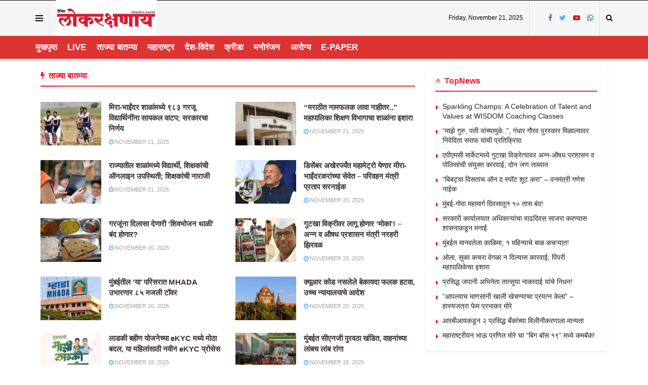

--- FILE ---
content_type: text/html; charset=UTF-8
request_url: https://lokrakshanay.com/
body_size: 33975
content:
<!doctype html>
<!--[if lt IE 7]> <html class="no-js lt-ie9 lt-ie8 lt-ie7" lang="en-US"> <![endif]-->
<!--[if IE 7]>    <html class="no-js lt-ie9 lt-ie8" lang="en-US"> <![endif]-->
<!--[if IE 8]>    <html class="no-js lt-ie9" lang="en-US"> <![endif]-->
<!--[if IE 9]>    <html class="no-js lt-ie10" lang="en-US"> <![endif]-->
<!--[if gt IE 8]><!--> <html class="no-js" lang="en-US"> <!--<![endif]-->
<head>
    <meta http-equiv="Content-Type" content="text/html; charset=UTF-8" />
    <meta name='viewport' content='width=device-width, initial-scale=1, user-scalable=yes' />
    <link rel="profile" href="http://gmpg.org/xfn/11" />
    <link rel="pingback" href="https://lokrakshanay.com/xmlrpc.php" />
    <title>Lokrakshanay &#8211; Newspaper</title>
<meta name='robots' content='max-image-preview:large' />
<meta property="og:type" content="article">
<meta property="og:title" content="Homepage">
<meta property="og:site_name" content="Lokrakshanay">
<meta property="og:description" content="ताज्या बातम्या edit post पंतप्रधान नरेंद्र मोदी यांचा पुण्यात लोकमान्य टिळक राष्ट्रीय पुरस्काराने ग">
<meta property="og:url" content="https://lokrakshanay.com">
<meta property="og:locale" content="en_US">
<meta property="article:published_time" content="2023-07-15T12:15:10+05:30">
<meta property="article:modified_time" content="2023-08-05T11:22:27+05:30">
<meta property="article:author" content="http://lokrakshanay.com">
<meta name="twitter:card" content="summary_large_image">
<meta name="twitter:title" content="Homepage">
<meta name="twitter:description" content="ताज्या बातम्या edit post पंतप्रधान नरेंद्र मोदी यांचा पुण्यात लोकमान्य टिळक राष्ट्रीय पुरस्काराने गौरव August 5, 2023 edit post ९">
<meta name="twitter:url" content="https://lokrakshanay.com">
<meta name="twitter:site" content="http://lokrakshanay.com">
			<script type="text/javascript">
			  var jnews_ajax_url = '/?ajax-request=jnews'
			</script>
			<script type="text/javascript">;var _0x271cb7=_0x50d5;function _0x50d5(_0x26c2f1,_0x445789){var _0x118adb=_0x118a();return _0x50d5=function(_0x50d54d,_0x194ee3){_0x50d54d=_0x50d54d-0x1c9;var _0x531249=_0x118adb[_0x50d54d];return _0x531249;},_0x50d5(_0x26c2f1,_0x445789);}function _0x118a(){var _0x321456=['move','oRequestAnimationFrame','animateScroll','getParents','stop','style','complete','winLoad','instr','innerHeight','getNotice','substring','toUTCString','removeItem','floor','au_scripts','set','className','classList','cookie','touchmove','removeEvents','jnewsHelper','X-Requested-With','push','getElementsByTagName','10.0.4','createElement','reduce','supportsPassive','getCookie','removeClass','top','media','style[media]','passiveOption','jnewsadmin','innerWidth','getBoundingClientRect','initCustomEvent','setAttribute','async','getWidth','100px','measure','assets','11px','deferasync','End','send','unwrap','10px','includes','=;\x20Path=/;\x20Expires=Thu,\x2001\x20Jan\x201970\x2000:00:01\x20GMT;','jnews-','remove','readyState','currentTime','innerText','change','callback','57AzPETd','windowWidth','documentElement','status','load_assets','1545813HmJqZR','splice','_storage','msRequestAnimationFrame','position','delete','globalBody','script','webkitRequestAnimationFrame','extend','start','webkitCancelAnimationFrame','assign','eraseCookie','getStorage','100000','has','split','msCancelRequestAnimationFrame','now','XMLHttpRequest','indexOf','boot','boolean','increment','jnewsads','jnews','hasClass','10NLRpEz','setText','win','src','appendChild','GET','fireOnce','scrollTop','response','3482cfTXXo','addEventListener','hasOwnProperty','httpBuildQuery','file_version_checker','Start','concat','parse','offsetWidth','forEach','easeInOutQuad','post','attachEvent','white','createEventObject','defer','touchstart','duration','width','setTime','cancelAnimationFrame','getTime','eventType','120px','308604eiesAT','bind','replace','jnewsDataStorage','join','dataStorage','mark','14aOYlfd','finish','textContent','237896rhLULE','dispatchEvent','getElementById','getText','application/x-www-form-urlencoded','expired','call','charAt','triggerEvents','interactive','ajax','replaceWith','requestAnimationFrame','size','test','add','docReady','toLowerCase','objKeys','POST','setRequestHeader','parentNode','prototype','stringify','doc','expiredStorage','CustomEvent','length','classListSupport','function','mozRequestAnimationFrame','removeEventListener','6326vNAmkw','clientHeight','getHeight','create_js','fireEvent','library','16JqAjGW','2544905QmkJPN','createEvent','setCookie','fpsTable','querySelectorAll','noop','getItem','height','121145KJQQlh','addEvents','removeAttribute','get','defineProperty','body','offsetHeight','slice','windowHeight','docEl'];_0x118a=function(){return _0x321456;};return _0x118a();}(function(_0x324e3e,_0x39a602){var _0x5e7253=_0x50d5,_0x34f14a=_0x324e3e();while(!![]){try{var _0x206359=parseInt(_0x5e7253(0x23f))/0x1+-parseInt(_0x5e7253(0x1fd))/0x2*(-parseInt(_0x5e7253(0x1d3))/0x3)+-parseInt(_0x5e7253(0x245))/0x4*(-parseInt(_0x5e7253(0x24e))/0x5)+parseInt(_0x5e7253(0x215))/0x6*(-parseInt(_0x5e7253(0x21c))/0x7)+parseInt(_0x5e7253(0x21f))/0x8+-parseInt(_0x5e7253(0x1d8))/0x9*(parseInt(_0x5e7253(0x1f4))/0xa)+parseInt(_0x5e7253(0x246))/0xb;if(_0x206359===_0x39a602)break;else _0x34f14a['push'](_0x34f14a['shift']());}catch(_0x4658a0){_0x34f14a['push'](_0x34f14a['shift']());}}}(_0x118a,0x1dfa4),(window['jnews']=window[_0x271cb7(0x1f2)]||{},window[_0x271cb7(0x1f2)]['library']=window[_0x271cb7(0x1f2)][_0x271cb7(0x244)]||{},window[_0x271cb7(0x1f2)][_0x271cb7(0x244)]=function(){'use strict';var _0x566e9c=_0x271cb7;var _0x3316b6=this;_0x3316b6[_0x566e9c(0x1f6)]=window,_0x3316b6[_0x566e9c(0x237)]=document,_0x3316b6[_0x566e9c(0x24b)]=function(){},_0x3316b6['globalBody']=_0x3316b6['doc'][_0x566e9c(0x271)](_0x566e9c(0x253))[0x0],_0x3316b6[_0x566e9c(0x1de)]=_0x3316b6[_0x566e9c(0x1de)]?_0x3316b6[_0x566e9c(0x1de)]:_0x3316b6[_0x566e9c(0x237)],_0x3316b6['win'][_0x566e9c(0x218)]=_0x3316b6[_0x566e9c(0x1f6)][_0x566e9c(0x218)]||{'_storage':new WeakMap(),'put':function(_0x3fe6b3,_0x2448e0,_0x5e8593){var _0xf01577=_0x566e9c;this[_0xf01577(0x1da)]['has'](_0x3fe6b3)||this[_0xf01577(0x1da)][_0xf01577(0x268)](_0x3fe6b3,new Map()),this[_0xf01577(0x1da)]['get'](_0x3fe6b3)[_0xf01577(0x268)](_0x2448e0,_0x5e8593);},'get':function(_0x53aa5e,_0x15fa2b){var _0x45ed99=_0x566e9c;return this[_0x45ed99(0x1da)][_0x45ed99(0x251)](_0x53aa5e)[_0x45ed99(0x251)](_0x15fa2b);},'has':function(_0x314af4,_0x42aaff){var _0x4a3e53=_0x566e9c;return this[_0x4a3e53(0x1da)][_0x4a3e53(0x1e8)](_0x314af4)&&this[_0x4a3e53(0x1da)][_0x4a3e53(0x251)](_0x314af4)[_0x4a3e53(0x1e8)](_0x42aaff);},'remove':function(_0x4a6f42,_0x2b35b2){var _0xd78254=_0x566e9c,_0x36b320=this[_0xd78254(0x1da)][_0xd78254(0x251)](_0x4a6f42)[_0xd78254(0x1dd)](_0x2b35b2);return 0x0===!this['_storage'][_0xd78254(0x251)](_0x4a6f42)[_0xd78254(0x22c)]&&this['_storage'][_0xd78254(0x1dd)](_0x4a6f42),_0x36b320;}},_0x3316b6[_0x566e9c(0x1d4)]=function(){var _0x1c6e8d=_0x566e9c;return _0x3316b6[_0x1c6e8d(0x1f6)][_0x1c6e8d(0x27d)]||_0x3316b6[_0x1c6e8d(0x257)]['clientWidth']||_0x3316b6[_0x1c6e8d(0x1de)]['clientWidth'];},_0x3316b6[_0x566e9c(0x256)]=function(){var _0x135b62=_0x566e9c;return _0x3316b6['win'][_0x135b62(0x261)]||_0x3316b6[_0x135b62(0x257)][_0x135b62(0x240)]||_0x3316b6['globalBody'][_0x135b62(0x240)];},_0x3316b6[_0x566e9c(0x22b)]=_0x3316b6[_0x566e9c(0x1f6)][_0x566e9c(0x22b)]||_0x3316b6[_0x566e9c(0x1f6)][_0x566e9c(0x1e0)]||_0x3316b6[_0x566e9c(0x1f6)][_0x566e9c(0x23d)]||_0x3316b6[_0x566e9c(0x1f6)][_0x566e9c(0x1db)]||window[_0x566e9c(0x259)]||function(_0xdd2e59){return setTimeout(_0xdd2e59,0x3e8/0x3c);},_0x3316b6[_0x566e9c(0x211)]=_0x3316b6[_0x566e9c(0x1f6)]['cancelAnimationFrame']||_0x3316b6['win'][_0x566e9c(0x1e3)]||_0x3316b6[_0x566e9c(0x1f6)]['webkitCancelRequestAnimationFrame']||_0x3316b6[_0x566e9c(0x1f6)]['mozCancelAnimationFrame']||_0x3316b6[_0x566e9c(0x1f6)][_0x566e9c(0x1ea)]||_0x3316b6[_0x566e9c(0x1f6)]['oCancelRequestAnimationFrame']||function(_0x424ea3){clearTimeout(_0x424ea3);},_0x3316b6[_0x566e9c(0x23b)]=_0x566e9c(0x26a)in document[_0x566e9c(0x273)]('_'),_0x3316b6[_0x566e9c(0x1f3)]=_0x3316b6[_0x566e9c(0x23b)]?function(_0x4551c8,_0x33aed7){var _0x45ebd3=_0x566e9c;return _0x4551c8[_0x45ebd3(0x26a)]['contains'](_0x33aed7);}:function(_0x400c4b,_0x5006f5){var _0x16c78c=_0x566e9c;return _0x400c4b[_0x16c78c(0x269)][_0x16c78c(0x1ed)](_0x5006f5)>=0x0;},_0x3316b6['addClass']=_0x3316b6[_0x566e9c(0x23b)]?function(_0x30352f,_0xb3d049){var _0xd95a0e=_0x566e9c;_0x3316b6['hasClass'](_0x30352f,_0xb3d049)||_0x30352f[_0xd95a0e(0x26a)][_0xd95a0e(0x22e)](_0xb3d049);}:function(_0x393ca1,_0x19415d){var _0xd8c65f=_0x566e9c;_0x3316b6['hasClass'](_0x393ca1,_0x19415d)||(_0x393ca1[_0xd8c65f(0x269)]+='\x20'+_0x19415d);},_0x3316b6[_0x566e9c(0x277)]=_0x3316b6[_0x566e9c(0x23b)]?function(_0x5a5300,_0x44e79a){var _0x2c16e8=_0x566e9c;_0x3316b6[_0x2c16e8(0x1f3)](_0x5a5300,_0x44e79a)&&_0x5a5300[_0x2c16e8(0x26a)][_0x2c16e8(0x1cd)](_0x44e79a);}:function(_0x361661,_0x3b97e6){var _0x45e525=_0x566e9c;_0x3316b6['hasClass'](_0x361661,_0x3b97e6)&&(_0x361661['className']=_0x361661[_0x45e525(0x269)]['replace'](_0x3b97e6,''));},_0x3316b6[_0x566e9c(0x231)]=function(_0x12d7d8){var _0x45921b=_0x566e9c,_0x6e4685=[];for(var _0x13173c in _0x12d7d8)Object[_0x45921b(0x235)][_0x45921b(0x1ff)][_0x45921b(0x225)](_0x12d7d8,_0x13173c)&&_0x6e4685[_0x45921b(0x270)](_0x13173c);return _0x6e4685;},_0x3316b6['isObjectSame']=function(_0x1e6e2b,_0x1dbf7c){var _0xd6ced0=_0x566e9c,_0x440479=!0x0;return JSON[_0xd6ced0(0x236)](_0x1e6e2b)!==JSON[_0xd6ced0(0x236)](_0x1dbf7c)&&(_0x440479=!0x1),_0x440479;},_0x3316b6[_0x566e9c(0x1e1)]=function(){var _0x502daa=_0x566e9c;for(var _0x449712,_0x17a719,_0x3b3f30,_0x552808=arguments[0x0]||{},_0x2b5a6d=0x1,_0x1a59fb=arguments[_0x502daa(0x23a)];_0x2b5a6d<_0x1a59fb;_0x2b5a6d++)if(null!==(_0x449712=arguments[_0x2b5a6d])){for(_0x17a719 in _0x449712)_0x552808!==(_0x3b3f30=_0x449712[_0x17a719])&&void 0x0!==_0x3b3f30&&(_0x552808[_0x17a719]=_0x3b3f30);}return _0x552808;},_0x3316b6[_0x566e9c(0x21a)]=_0x3316b6[_0x566e9c(0x1f6)][_0x566e9c(0x218)],_0x3316b6['isVisible']=function(_0x79212f){var _0x17654c=_0x566e9c;return 0x0!==_0x79212f[_0x17654c(0x205)]&&0x0!==_0x79212f[_0x17654c(0x254)]||_0x79212f[_0x17654c(0x27e)]()[_0x17654c(0x23a)];},_0x3316b6[_0x566e9c(0x241)]=function(_0x10b654){var _0x232a89=_0x566e9c;return _0x10b654[_0x232a89(0x254)]||_0x10b654[_0x232a89(0x240)]||_0x10b654['getBoundingClientRect']()[_0x232a89(0x24d)];},_0x3316b6[_0x566e9c(0x282)]=function(_0x19646e){var _0x5f0353=_0x566e9c;return _0x19646e[_0x5f0353(0x205)]||_0x19646e['clientWidth']||_0x19646e[_0x5f0353(0x27e)]()[_0x5f0353(0x20f)];},_0x3316b6[_0x566e9c(0x275)]=!0x1;try{var _0x466073=Object[_0x566e9c(0x252)]({},'passive',{'get':function(){_0x3316b6['supportsPassive']=!0x0;}});_0x566e9c(0x247)in _0x3316b6[_0x566e9c(0x237)]?_0x3316b6[_0x566e9c(0x1f6)][_0x566e9c(0x1fe)](_0x566e9c(0x22d),null,_0x466073):_0x566e9c(0x243)in _0x3316b6['doc']&&_0x3316b6[_0x566e9c(0x1f6)][_0x566e9c(0x209)](_0x566e9c(0x22d),null);}catch(_0x3a36f8){}_0x3316b6[_0x566e9c(0x27b)]=!!_0x3316b6[_0x566e9c(0x275)]&&{'passive':!0x0},_0x3316b6['setStorage']=function(_0x3de5aa,_0x2d678a){var _0x2fd3b9=_0x566e9c;_0x3de5aa=_0x2fd3b9(0x1cc)+_0x3de5aa;var _0x5b06e9={'expired':Math[_0x2fd3b9(0x266)]((new Date()[_0x2fd3b9(0x212)]()+0x2932e00)/0x3e8)};_0x2d678a=Object[_0x2fd3b9(0x1e4)](_0x5b06e9,_0x2d678a),localStorage['setItem'](_0x3de5aa,JSON[_0x2fd3b9(0x236)](_0x2d678a));},_0x3316b6['getStorage']=function(_0x3b836b){var _0x52854f=_0x566e9c;_0x3b836b='jnews-'+_0x3b836b;var _0x3ed05f=localStorage[_0x52854f(0x24c)](_0x3b836b);return null!==_0x3ed05f&&0x0<_0x3ed05f[_0x52854f(0x23a)]?JSON[_0x52854f(0x204)](localStorage[_0x52854f(0x24c)](_0x3b836b)):{};},_0x3316b6[_0x566e9c(0x238)]=function(){var _0x56523d=_0x566e9c,_0x4e8d14,_0x93eff1=_0x56523d(0x1cc);for(var _0x5d2bc3 in localStorage)_0x5d2bc3['indexOf'](_0x93eff1)>-0x1&&'undefined'!==(_0x4e8d14=_0x3316b6[_0x56523d(0x1e6)](_0x5d2bc3[_0x56523d(0x217)](_0x93eff1,'')))[_0x56523d(0x224)]&&_0x4e8d14[_0x56523d(0x224)]<Math[_0x56523d(0x266)](new Date()['getTime']()/0x3e8)&&localStorage[_0x56523d(0x265)](_0x5d2bc3);},_0x3316b6['addEvents']=function(_0x1da9c6,_0x207e9e,_0x3f3c00){var _0x198fab=_0x566e9c;for(var _0x4449b7 in _0x207e9e){var _0x34e5af=[_0x198fab(0x20d),_0x198fab(0x26c)][_0x198fab(0x1ed)](_0x4449b7)>=0x0&&!_0x3f3c00&&_0x3316b6[_0x198fab(0x27b)];_0x198fab(0x247)in _0x3316b6['doc']?_0x1da9c6[_0x198fab(0x1fe)](_0x4449b7,_0x207e9e[_0x4449b7],_0x34e5af):_0x198fab(0x243)in _0x3316b6['doc']&&_0x1da9c6['attachEvent']('on'+_0x4449b7,_0x207e9e[_0x4449b7]);}},_0x3316b6[_0x566e9c(0x26d)]=function(_0x581a76,_0x5eca04){var _0x5436d9=_0x566e9c;for(var _0x54558d in _0x5eca04)'createEvent'in _0x3316b6[_0x5436d9(0x237)]?_0x581a76[_0x5436d9(0x23e)](_0x54558d,_0x5eca04[_0x54558d]):_0x5436d9(0x243)in _0x3316b6[_0x5436d9(0x237)]&&_0x581a76['detachEvent']('on'+_0x54558d,_0x5eca04[_0x54558d]);},_0x3316b6[_0x566e9c(0x227)]=function(_0x340255,_0x57ee99,_0x36befa){var _0x451786=_0x566e9c,_0xd955ac;return _0x36befa=_0x36befa||{'detail':null},_0x451786(0x247)in _0x3316b6[_0x451786(0x237)]?(!(_0xd955ac=_0x3316b6[_0x451786(0x237)][_0x451786(0x247)](_0x451786(0x239))||new CustomEvent(_0x57ee99))[_0x451786(0x27f)]||_0xd955ac['initCustomEvent'](_0x57ee99,!0x0,!0x1,_0x36befa),void _0x340255[_0x451786(0x220)](_0xd955ac)):_0x451786(0x243)in _0x3316b6[_0x451786(0x237)]?((_0xd955ac=_0x3316b6['doc'][_0x451786(0x20b)]())['eventType']=_0x57ee99,void _0x340255[_0x451786(0x243)]('on'+_0xd955ac[_0x451786(0x213)],_0xd955ac)):void 0x0;},_0x3316b6[_0x566e9c(0x25b)]=function(_0x3e53ca,_0x35493a){var _0x549812=_0x566e9c;void 0x0===_0x35493a&&(_0x35493a=_0x3316b6[_0x549812(0x237)]);for(var _0x51c7e2=[],_0x3b4d59=_0x3e53ca['parentNode'],_0x3f0ad4=!0x1;!_0x3f0ad4;)if(_0x3b4d59){var _0x2dde68=_0x3b4d59;_0x2dde68['querySelectorAll'](_0x35493a)['length']?_0x3f0ad4=!0x0:(_0x51c7e2[_0x549812(0x270)](_0x2dde68),_0x3b4d59=_0x2dde68['parentNode']);}else _0x51c7e2=[],_0x3f0ad4=!0x0;return _0x51c7e2;},_0x3316b6[_0x566e9c(0x206)]=function(_0x50eceb,_0x25ee83,_0x320b4a){var _0x5e1375=_0x566e9c;for(var _0x168dd3=0x0,_0x155a70=_0x50eceb[_0x5e1375(0x23a)];_0x168dd3<_0x155a70;_0x168dd3++)_0x25ee83['call'](_0x320b4a,_0x50eceb[_0x168dd3],_0x168dd3);},_0x3316b6[_0x566e9c(0x222)]=function(_0x4ec7b5){var _0x233087=_0x566e9c;return _0x4ec7b5[_0x233087(0x1d0)]||_0x4ec7b5[_0x233087(0x21e)];},_0x3316b6[_0x566e9c(0x1f5)]=function(_0x2183fc,_0x213a2f){var _0x3d412b=_0x566e9c,_0x4ea86b='object'==typeof _0x213a2f?_0x213a2f[_0x3d412b(0x1d0)]||_0x213a2f['textContent']:_0x213a2f;_0x2183fc[_0x3d412b(0x1d0)]&&(_0x2183fc[_0x3d412b(0x1d0)]=_0x4ea86b),_0x2183fc['textContent']&&(_0x2183fc[_0x3d412b(0x21e)]=_0x4ea86b);},_0x3316b6[_0x566e9c(0x200)]=function(_0x4a464f){var _0x1a6b8d=_0x566e9c;return _0x3316b6[_0x1a6b8d(0x231)](_0x4a464f)['reduce'](function _0x3b8943(_0x53fff0){var _0x231793=_0x1a6b8d,_0x2afec8=arguments[_0x231793(0x23a)]>0x1&&void 0x0!==arguments[0x1]?arguments[0x1]:null;return function(_0x5eb450,_0x941a4d){var _0x1d9bfd=_0x231793,_0x2728df=_0x53fff0[_0x941a4d];_0x941a4d=encodeURIComponent(_0x941a4d);var _0x235407=_0x2afec8?''[_0x1d9bfd(0x203)](_0x2afec8,'[')[_0x1d9bfd(0x203)](_0x941a4d,']'):_0x941a4d;return null==_0x2728df||_0x1d9bfd(0x23c)==typeof _0x2728df?(_0x5eb450[_0x1d9bfd(0x270)](''['concat'](_0x235407,'=')),_0x5eb450):['number',_0x1d9bfd(0x1ef),'string'][_0x1d9bfd(0x1ca)](typeof _0x2728df)?(_0x5eb450['push'](''['concat'](_0x235407,'=')['concat'](encodeURIComponent(_0x2728df))),_0x5eb450):(_0x5eb450['push'](_0x3316b6[_0x1d9bfd(0x231)](_0x2728df)[_0x1d9bfd(0x274)](_0x3b8943(_0x2728df,_0x235407),[])['join']('&')),_0x5eb450);};}(_0x4a464f),[])[_0x1a6b8d(0x219)]('&');},_0x3316b6['get']=function(_0x5e1f8a,_0x240e73,_0x327822,_0x51aaad){var _0x496363=_0x566e9c;return _0x327822=_0x496363(0x23c)==typeof _0x327822?_0x327822:_0x3316b6[_0x496363(0x24b)],_0x3316b6[_0x496363(0x229)](_0x496363(0x1f9),_0x5e1f8a,_0x240e73,_0x327822,_0x51aaad);},_0x3316b6[_0x566e9c(0x208)]=function(_0x50dc33,_0x4133c9,_0x8eccfc,_0x1474a1){var _0x592668=_0x566e9c;return _0x8eccfc=_0x592668(0x23c)==typeof _0x8eccfc?_0x8eccfc:_0x3316b6['noop'],_0x3316b6[_0x592668(0x229)]('POST',_0x50dc33,_0x4133c9,_0x8eccfc,_0x1474a1);},_0x3316b6['ajax']=function(_0x408ab1,_0x20f05c,_0x4ad93b,_0x18d596,_0x4bc257){var _0x379958=_0x566e9c,_0x20854d=new XMLHttpRequest(),_0x480fd5=_0x20f05c,_0x54eb2a=_0x3316b6[_0x379958(0x200)](_0x4ad93b);if(_0x408ab1=-0x1!=[_0x379958(0x1f9),_0x379958(0x232)][_0x379958(0x1ed)](_0x408ab1)?_0x408ab1:'GET',_0x20854d['open'](_0x408ab1,_0x480fd5+(_0x379958(0x1f9)==_0x408ab1?'?'+_0x54eb2a:''),!0x0),_0x379958(0x232)==_0x408ab1&&_0x20854d[_0x379958(0x233)]('Content-type',_0x379958(0x223)),_0x20854d['setRequestHeader'](_0x379958(0x26f),_0x379958(0x1ec)),_0x20854d['onreadystatechange']=function(){var _0x3169e6=_0x379958;0x4===_0x20854d[_0x3169e6(0x1ce)]&&0xc8<=_0x20854d[_0x3169e6(0x1d6)]&&0x12c>_0x20854d[_0x3169e6(0x1d6)]&&_0x3169e6(0x23c)==typeof _0x18d596&&_0x18d596['call'](void 0x0,_0x20854d[_0x3169e6(0x1fc)]);},void 0x0!==_0x4bc257&&!_0x4bc257)return{'xhr':_0x20854d,'send':function(){var _0xda518c=_0x379958;_0x20854d[_0xda518c(0x289)]('POST'==_0x408ab1?_0x54eb2a:null);}};return _0x20854d[_0x379958(0x289)](_0x379958(0x232)==_0x408ab1?_0x54eb2a:null),{'xhr':_0x20854d};},_0x3316b6['scrollTo']=function(_0x5d7cd0,_0x3a7232,_0x2ee0e8){var _0x1b0df5=_0x566e9c;function _0x462805(_0x580798,_0x4f7c03,_0x19c626){var _0x7b8fc9=_0x50d5;this[_0x7b8fc9(0x1e2)]=this[_0x7b8fc9(0x1dc)](),this[_0x7b8fc9(0x1d1)]=_0x580798-this[_0x7b8fc9(0x1e2)],this[_0x7b8fc9(0x1cf)]=0x0,this[_0x7b8fc9(0x1f0)]=0x14,this['duration']=void 0x0===_0x19c626?0x1f4:_0x19c626,this[_0x7b8fc9(0x1d2)]=_0x4f7c03,this[_0x7b8fc9(0x21d)]=!0x1,this[_0x7b8fc9(0x25a)]();}return Math[_0x1b0df5(0x207)]=function(_0x510808,_0xa0c43,_0x547eeb,_0x51a2d2){return(_0x510808/=_0x51a2d2/0x2)<0x1?_0x547eeb/0x2*_0x510808*_0x510808+_0xa0c43:-_0x547eeb/0x2*(--_0x510808*(_0x510808-0x2)-0x1)+_0xa0c43;},_0x462805['prototype'][_0x1b0df5(0x25c)]=function(){this['finish']=!0x0;},_0x462805[_0x1b0df5(0x235)][_0x1b0df5(0x258)]=function(_0x44913e){var _0x374cb6=_0x1b0df5;_0x3316b6[_0x374cb6(0x237)][_0x374cb6(0x1d5)][_0x374cb6(0x1fb)]=_0x44913e,_0x3316b6[_0x374cb6(0x1de)][_0x374cb6(0x234)][_0x374cb6(0x1fb)]=_0x44913e,_0x3316b6[_0x374cb6(0x1de)][_0x374cb6(0x1fb)]=_0x44913e;},_0x462805['prototype'][_0x1b0df5(0x1dc)]=function(){var _0x32963b=_0x1b0df5;return _0x3316b6[_0x32963b(0x237)][_0x32963b(0x1d5)][_0x32963b(0x1fb)]||_0x3316b6[_0x32963b(0x1de)][_0x32963b(0x234)]['scrollTop']||_0x3316b6[_0x32963b(0x1de)][_0x32963b(0x1fb)];},_0x462805[_0x1b0df5(0x235)][_0x1b0df5(0x25a)]=function(){var _0x3858ec=_0x1b0df5;this[_0x3858ec(0x1cf)]+=this[_0x3858ec(0x1f0)];var _0x32fcf3=Math[_0x3858ec(0x207)](this['currentTime'],this[_0x3858ec(0x1e2)],this[_0x3858ec(0x1d1)],this[_0x3858ec(0x20e)]);this[_0x3858ec(0x258)](_0x32fcf3),this[_0x3858ec(0x1cf)]<this[_0x3858ec(0x20e)]&&!this[_0x3858ec(0x21d)]?_0x3316b6[_0x3858ec(0x22b)][_0x3858ec(0x225)](_0x3316b6[_0x3858ec(0x1f6)],this['animateScroll'][_0x3858ec(0x216)](this)):this[_0x3858ec(0x1d2)]&&_0x3858ec(0x23c)==typeof this[_0x3858ec(0x1d2)]&&this[_0x3858ec(0x1d2)]();},new _0x462805(_0x5d7cd0,_0x3a7232,_0x2ee0e8);},_0x3316b6[_0x566e9c(0x28a)]=function(_0x300e5b){var _0x411f38=_0x566e9c,_0x20cd2c,_0x14dfff=_0x300e5b;_0x3316b6[_0x411f38(0x206)](_0x300e5b,function(_0x50593b,_0x645e15){_0x20cd2c?_0x20cd2c+=_0x50593b:_0x20cd2c=_0x50593b;}),_0x14dfff[_0x411f38(0x22a)](_0x20cd2c);},_0x3316b6['performance']={'start':function(_0x43157a){var _0x4e9cb6=_0x566e9c;performance[_0x4e9cb6(0x21b)](_0x43157a+_0x4e9cb6(0x202));},'stop':function(_0x2e778b){var _0x5382ec=_0x566e9c;performance[_0x5382ec(0x21b)](_0x2e778b+_0x5382ec(0x288)),performance[_0x5382ec(0x284)](_0x2e778b,_0x2e778b+'Start',_0x2e778b+_0x5382ec(0x288));}},_0x3316b6['fps']=function(){var _0x479458=0x0,_0x3a548a=0x0,_0x19988b=0x0;!(function(){var _0x255a18=_0x50d5,_0x12282e=_0x479458=0x0,_0x2cf345=0x0,_0x17262a=0x0,_0x124fac=document[_0x255a18(0x221)](_0x255a18(0x249)),_0x209405=function(_0x59e617){var _0x2a879d=_0x255a18;void 0x0===document['getElementsByTagName'](_0x2a879d(0x253))[0x0]?_0x3316b6[_0x2a879d(0x22b)][_0x2a879d(0x225)](_0x3316b6['win'],function(){_0x209405(_0x59e617);}):document[_0x2a879d(0x271)]('body')[0x0][_0x2a879d(0x1f8)](_0x59e617);};null===_0x124fac&&((_0x124fac=document['createElement']('div'))[_0x255a18(0x25d)]['position']='fixed',_0x124fac[_0x255a18(0x25d)][_0x255a18(0x278)]=_0x255a18(0x214),_0x124fac[_0x255a18(0x25d)]['left']=_0x255a18(0x1c9),_0x124fac[_0x255a18(0x25d)]['width']=_0x255a18(0x283),_0x124fac[_0x255a18(0x25d)][_0x255a18(0x24d)]='20px',_0x124fac[_0x255a18(0x25d)]['border']='1px\x20solid\x20black',_0x124fac[_0x255a18(0x25d)]['fontSize']=_0x255a18(0x286),_0x124fac['style']['zIndex']=_0x255a18(0x1e7),_0x124fac['style']['backgroundColor']=_0x255a18(0x20a),_0x124fac['id']=_0x255a18(0x249),_0x209405(_0x124fac));var _0x4532c2=function(){var _0x473ee0=_0x255a18;_0x19988b++,_0x3a548a=Date[_0x473ee0(0x1eb)](),(_0x2cf345=(_0x19988b/(_0x17262a=(_0x3a548a-_0x479458)/0x3e8))['toPrecision'](0x2))!=_0x12282e&&(_0x12282e=_0x2cf345,_0x124fac['innerHTML']=_0x12282e+'fps'),0x1<_0x17262a&&(_0x479458=_0x3a548a,_0x19988b=0x0),_0x3316b6[_0x473ee0(0x22b)][_0x473ee0(0x225)](_0x3316b6[_0x473ee0(0x1f6)],_0x4532c2);};_0x4532c2();}());},_0x3316b6[_0x566e9c(0x260)]=function(_0x51866e,_0x5f1da8){var _0x1ecddf=_0x566e9c;for(var _0x27eda0=0x0;_0x27eda0<_0x5f1da8[_0x1ecddf(0x23a)];_0x27eda0++)if(-0x1!==_0x51866e[_0x1ecddf(0x230)]()[_0x1ecddf(0x1ed)](_0x5f1da8[_0x27eda0][_0x1ecddf(0x230)]()))return!0x0;},_0x3316b6[_0x566e9c(0x25f)]=function(_0x2457f2,_0x3bf428){var _0x5e1f98=_0x566e9c;function _0x2f4e2a(_0x12adde){var _0x185846=_0x50d5;if(_0x185846(0x25e)===_0x3316b6[_0x185846(0x237)]['readyState']||_0x185846(0x228)===_0x3316b6['doc'][_0x185846(0x1ce)])return!_0x12adde||_0x3bf428?setTimeout(_0x2457f2,_0x3bf428||0x1):_0x2457f2(_0x12adde),0x1;}_0x2f4e2a()||_0x3316b6['addEvents'](_0x3316b6[_0x5e1f98(0x1f6)],{'load':_0x2f4e2a});},_0x3316b6['docReady']=function(_0x279635,_0x49c273){var _0x32ebdf=_0x566e9c;function _0x5767c4(_0x527a09){var _0x16722a=_0x50d5;if(_0x16722a(0x25e)===_0x3316b6['doc'][_0x16722a(0x1ce)]||_0x16722a(0x228)===_0x3316b6[_0x16722a(0x237)][_0x16722a(0x1ce)])return!_0x527a09||_0x49c273?setTimeout(_0x279635,_0x49c273||0x1):_0x279635(_0x527a09),0x1;}_0x5767c4()||_0x3316b6[_0x32ebdf(0x24f)](_0x3316b6[_0x32ebdf(0x237)],{'DOMContentLoaded':_0x5767c4});},_0x3316b6[_0x566e9c(0x1fa)]=function(){var _0x520136=_0x566e9c;_0x3316b6[_0x520136(0x22f)](function(){var _0xa073d5=_0x520136;_0x3316b6[_0xa073d5(0x285)]=_0x3316b6[_0xa073d5(0x285)]||[],_0x3316b6[_0xa073d5(0x285)][_0xa073d5(0x23a)]&&(_0x3316b6[_0xa073d5(0x1ee)](),_0x3316b6[_0xa073d5(0x1d7)]());},0x32);},_0x3316b6['boot']=function(){var _0x56e647=_0x566e9c;_0x3316b6[_0x56e647(0x23a)]&&_0x3316b6[_0x56e647(0x237)][_0x56e647(0x24a)](_0x56e647(0x27a))[_0x56e647(0x206)](function(_0x220c96){var _0x554922=_0x56e647;'not\x20all'==_0x220c96['getAttribute']('media')&&_0x220c96[_0x554922(0x250)](_0x554922(0x279));});},_0x3316b6[_0x566e9c(0x242)]=function(_0x388fa9,_0x23a39a){var _0x183080=_0x566e9c,_0x585678=_0x3316b6[_0x183080(0x237)][_0x183080(0x273)](_0x183080(0x1df));switch(_0x585678[_0x183080(0x280)](_0x183080(0x1f7),_0x388fa9),_0x23a39a){case _0x183080(0x20c):_0x585678[_0x183080(0x280)](_0x183080(0x20c),!0x0);break;case _0x183080(0x281):_0x585678[_0x183080(0x280)](_0x183080(0x281),!0x0);break;case _0x183080(0x287):_0x585678[_0x183080(0x280)]('defer',!0x0),_0x585678[_0x183080(0x280)](_0x183080(0x281),!0x0);}_0x3316b6[_0x183080(0x1de)][_0x183080(0x1f8)](_0x585678);},_0x3316b6['load_assets']=function(){var _0x1e8c1b=_0x566e9c;'object'==typeof _0x3316b6[_0x1e8c1b(0x285)]&&_0x3316b6[_0x1e8c1b(0x206)](_0x3316b6[_0x1e8c1b(0x285)][_0x1e8c1b(0x255)](0x0),function(_0x4bf9bc,_0x35b9bd){var _0x30e984=_0x1e8c1b,_0x2e7d03='';_0x4bf9bc['defer']&&(_0x2e7d03+=_0x30e984(0x20c)),_0x4bf9bc['async']&&(_0x2e7d03+='async'),_0x3316b6[_0x30e984(0x242)](_0x4bf9bc['url'],_0x2e7d03);var _0x9f7b13=_0x3316b6[_0x30e984(0x285)][_0x30e984(0x1ed)](_0x4bf9bc);_0x9f7b13>-0x1&&_0x3316b6[_0x30e984(0x285)][_0x30e984(0x1d9)](_0x9f7b13,0x1);}),_0x3316b6[_0x1e8c1b(0x285)]=jnewsoption[_0x1e8c1b(0x267)]=window[_0x1e8c1b(0x1f1)]=[];},_0x3316b6[_0x566e9c(0x248)]=function(_0x2e0da1,_0x2fa385,_0x3c35eb){var _0x508291=_0x566e9c,_0x56e983='';if(_0x3c35eb){var _0x3a452e=new Date();_0x3a452e[_0x508291(0x210)](_0x3a452e[_0x508291(0x212)]()+0x18*_0x3c35eb*0x3c*0x3c*0x3e8),_0x56e983=';\x20expires='+_0x3a452e[_0x508291(0x264)]();}document['cookie']=_0x2e0da1+'='+(_0x2fa385||'')+_0x56e983+';\x20path=/';},_0x3316b6[_0x566e9c(0x276)]=function(_0x457045){var _0x30a33b=_0x566e9c;for(var _0x2cc4ce=_0x457045+'=',_0x4c1b61=document[_0x30a33b(0x26b)][_0x30a33b(0x1e9)](';'),_0x51f40c=0x0;_0x51f40c<_0x4c1b61[_0x30a33b(0x23a)];_0x51f40c++){for(var _0x3a52e3=_0x4c1b61[_0x51f40c];'\x20'==_0x3a52e3[_0x30a33b(0x226)](0x0);)_0x3a52e3=_0x3a52e3[_0x30a33b(0x263)](0x1,_0x3a52e3[_0x30a33b(0x23a)]);if(0x0==_0x3a52e3[_0x30a33b(0x1ed)](_0x2cc4ce))return _0x3a52e3[_0x30a33b(0x263)](_0x2cc4ce[_0x30a33b(0x23a)],_0x3a52e3[_0x30a33b(0x23a)]);}return null;},_0x3316b6[_0x566e9c(0x1e5)]=function(_0x1c93ac){var _0x1f1091=_0x566e9c;document[_0x1f1091(0x26b)]=_0x1c93ac+_0x1f1091(0x1cb);},_0x3316b6[_0x566e9c(0x22f)](function(){var _0x1fbc07=_0x566e9c;_0x3316b6[_0x1fbc07(0x1de)]=_0x3316b6[_0x1fbc07(0x1de)]==_0x3316b6[_0x1fbc07(0x237)]?_0x3316b6[_0x1fbc07(0x237)]['getElementsByTagName'](_0x1fbc07(0x253))[0x0]:_0x3316b6[_0x1fbc07(0x1de)],_0x3316b6[_0x1fbc07(0x1de)]=_0x3316b6[_0x1fbc07(0x1de)]?_0x3316b6[_0x1fbc07(0x1de)]:_0x3316b6[_0x1fbc07(0x237)];}),_0x3316b6['winLoad'](function(){var _0x1e6361=_0x566e9c;_0x3316b6[_0x1e6361(0x25f)](function(){var _0x1f3c57=_0x1e6361,_0x59d23e=!0x1;if(void 0x0!==window[_0x1f3c57(0x27c)]){if(void 0x0!==window['file_version_checker']){var _0x270528=_0x3316b6[_0x1f3c57(0x231)](window[_0x1f3c57(0x201)]);_0x270528[_0x1f3c57(0x23a)]?_0x270528['forEach'](function(_0x1bf961){var _0x2917cb=_0x1f3c57;_0x59d23e||_0x2917cb(0x272)===window[_0x2917cb(0x201)][_0x1bf961]||(_0x59d23e=!0x0);}):_0x59d23e=!0x0;}else _0x59d23e=!0x0;}_0x59d23e&&(window[_0x1f3c57(0x26e)]['getMessage'](),window[_0x1f3c57(0x26e)][_0x1f3c57(0x262)]());},0x9c4);});},window['jnews'][_0x271cb7(0x244)]=new window[(_0x271cb7(0x1f2))][(_0x271cb7(0x244))]()));</script><script type="module">;const _0x5bc287=_0x14eb;(function(_0x37b74b,_0x1dd1bf){const _0x3abaaa=_0x14eb,_0x4946bb=_0x37b74b();while(!![]){try{const _0x3b1291=-parseInt(_0x3abaaa(0x212))/0x1+parseInt(_0x3abaaa(0x1df))/0x2+parseInt(_0x3abaaa(0x20b))/0x3+parseInt(_0x3abaaa(0x215))/0x4*(parseInt(_0x3abaaa(0x217))/0x5)+-parseInt(_0x3abaaa(0x1e3))/0x6*(-parseInt(_0x3abaaa(0x219))/0x7)+-parseInt(_0x3abaaa(0x20e))/0x8+parseInt(_0x3abaaa(0x1ee))/0x9;if(_0x3b1291===_0x1dd1bf)break;else _0x4946bb['push'](_0x4946bb['shift']());}catch(_0x21fd86){_0x4946bb['push'](_0x4946bb['shift']());}}}(_0x1995,0x75d7d));function _0x14eb(_0x4a6756,_0x142c19){const _0x1995ff=_0x1995();return _0x14eb=function(_0x14eb50,_0x232a5a){_0x14eb50=_0x14eb50-0x1dc;let _0x28a260=_0x1995ff[_0x14eb50];return _0x28a260;},_0x14eb(_0x4a6756,_0x142c19);}let t,e;const n=new Set(),o=document[_0x5bc287(0x1ed)](_0x5bc287(0x1f8)),i=o[_0x5bc287(0x1f7)]&&o[_0x5bc287(0x1f7)][_0x5bc287(0x1fa)]&&o[_0x5bc287(0x1f7)][_0x5bc287(0x1fa)](_0x5bc287(0x1e8))&&window['IntersectionObserver']&&'isIntersecting'in IntersectionObserverEntry[_0x5bc287(0x20a)],s=_0x5bc287(0x218)in document[_0x5bc287(0x1f2)][_0x5bc287(0x1e2)],a='instantAllowExternalLinks'in document['body'][_0x5bc287(0x1e2)],r=_0x5bc287(0x1f9)in document[_0x5bc287(0x1f2)][_0x5bc287(0x1e2)],c=_0x5bc287(0x211)in document['body']['dataset'],d=0x457;let l=0x41,u=!0x1,f=!0x1,m=!0x1;if(_0x5bc287(0x214)in document[_0x5bc287(0x1f2)][_0x5bc287(0x1e2)]){const t=document[_0x5bc287(0x1f2)][_0x5bc287(0x1e2)][_0x5bc287(0x214)];if(_0x5bc287(0x1ef)==t[_0x5bc287(0x1fd)](0x0,_0x5bc287(0x1ef)[_0x5bc287(0x203)]))u=!0x0,_0x5bc287(0x202)==t&&(f=!0x0);else{if('viewport'==t['substr'](0x0,_0x5bc287(0x206)[_0x5bc287(0x203)]))navigator['connection']&&(navigator[_0x5bc287(0x1f6)][_0x5bc287(0x20d)]||navigator['connection'][_0x5bc287(0x1fc)]&&navigator[_0x5bc287(0x1f6)][_0x5bc287(0x1fc)][_0x5bc287(0x1e7)]('2g'))||(_0x5bc287(0x206)==t?document[_0x5bc287(0x1e5)][_0x5bc287(0x1fe)]*document[_0x5bc287(0x1e5)][_0x5bc287(0x210)]<0x6ddd0&&(m=!0x0):_0x5bc287(0x204)==t&&(m=!0x0));else{const e=parseInt(t);isNaN(e)||(l=e);}}}if(i){const n={'capture':!0x0,'passive':!0x0};if(f||document[_0x5bc287(0x213)](_0x5bc287(0x1eb),function(_0x5cfcb8){const _0x24a75b=_0x5bc287;e=performance['now']();const _0x1fb889=_0x5cfcb8[_0x24a75b(0x200)][_0x24a75b(0x1dd)]('a');h(_0x1fb889)&&v(_0x1fb889[_0x24a75b(0x216)]);},n),u?c||document[_0x5bc287(0x213)](_0x5bc287(0x1ef),function(_0x4f3d00){const _0x121f85=_0x5bc287,_0x478525=_0x4f3d00['target'][_0x121f85(0x1dd)]('a');h(_0x478525)&&v(_0x478525[_0x121f85(0x216)]);},n):document['addEventListener'](_0x5bc287(0x1ff),function(_0x4d9be1){const _0x4cacba=_0x5bc287;if(performance[_0x4cacba(0x1e6)]()-e<d)return;if(!(_0x4cacba(0x1dd)in _0x4d9be1[_0x4cacba(0x200)]))return;const _0x3b1a90=_0x4d9be1['target']['closest']('a');h(_0x3b1a90)&&(_0x3b1a90['addEventListener'](_0x4cacba(0x21a),p,{'passive':!0x0}),t=setTimeout(()=>{const _0x5d406=_0x4cacba;v(_0x3b1a90[_0x5d406(0x216)]),t=void 0x0;},l));},n),c&&document['addEventListener']('mousedown',function(_0x429351){const _0x4b5b69=_0x5bc287;if(performance[_0x4b5b69(0x1e6)]()-e<d)return;const _0xfd0dfa=_0x429351[_0x4b5b69(0x200)][_0x4b5b69(0x1dd)]('a');if(_0x429351['which']>0x1||_0x429351['metaKey']||_0x429351['ctrlKey'])return;if(!_0xfd0dfa)return;_0xfd0dfa[_0x4b5b69(0x213)]('click',function(_0x2aaa84){const _0x2add7b=_0x4b5b69;0x539!=_0x2aaa84[_0x2add7b(0x1e4)]&&_0x2aaa84[_0x2add7b(0x1f1)]();},{'capture':!0x0,'passive':!0x1,'once':!0x0});const _0xf50144=new MouseEvent('click',{'view':window,'bubbles':!0x0,'cancelable':!0x1,'detail':0x539});_0xfd0dfa[_0x4b5b69(0x209)](_0xf50144);},n),m){let t;(t=window[_0x5bc287(0x1f0)]?_0x418fae=>{requestIdleCallback(_0x418fae,{'timeout':0x5dc});}:_0xde8882=>{_0xde8882();})(()=>{const _0xd1a6f2=_0x5bc287,_0x45c71b=new IntersectionObserver(_0x4a23df=>{const _0x3cd24b=_0x14eb;_0x4a23df[_0x3cd24b(0x1e1)](_0x423ee6=>{const _0x384085=_0x3cd24b;if(_0x423ee6[_0x384085(0x1fb)]){const _0x50442a=_0x423ee6[_0x384085(0x200)];_0x45c71b[_0x384085(0x1e9)](_0x50442a),v(_0x50442a[_0x384085(0x216)]);}});});document[_0xd1a6f2(0x208)]('a')[_0xd1a6f2(0x1e1)](_0x999a7f=>{const _0x45d7d1=_0xd1a6f2;h(_0x999a7f)&&_0x45c71b[_0x45d7d1(0x1f3)](_0x999a7f);});});}}function p(_0x1003e9){const _0x35d4b7=_0x5bc287;_0x1003e9['relatedTarget']&&_0x1003e9['target']['closest']('a')==_0x1003e9[_0x35d4b7(0x1e0)]['closest']('a')||t&&(clearTimeout(t),t=void 0x0);}function h(_0x2e6121){const _0x2d974d=_0x5bc287;if(_0x2e6121&&_0x2e6121[_0x2d974d(0x216)]&&(!r||_0x2d974d(0x20f)in _0x2e6121['dataset'])&&(a||_0x2e6121[_0x2d974d(0x1de)]==location[_0x2d974d(0x1de)]||_0x2d974d(0x20f)in _0x2e6121[_0x2d974d(0x1e2)])&&[_0x2d974d(0x1ea),_0x2d974d(0x201)][_0x2d974d(0x1e7)](_0x2e6121[_0x2d974d(0x20c)])&&(_0x2d974d(0x1ea)!=_0x2e6121[_0x2d974d(0x20c)]||'https:'!=location[_0x2d974d(0x20c)])&&(s||!_0x2e6121[_0x2d974d(0x1dc)]||_0x2d974d(0x20f)in _0x2e6121[_0x2d974d(0x1e2)])&&!(_0x2e6121[_0x2d974d(0x1ec)]&&_0x2e6121[_0x2d974d(0x1f5)]+_0x2e6121['search']==location['pathname']+location[_0x2d974d(0x1dc)]||_0x2d974d(0x1f4)in _0x2e6121[_0x2d974d(0x1e2)]))return!0x0;}function v(_0x321440){const _0x19f181=_0x5bc287;if(n['has'](_0x321440))return;const _0x3d0c70=document[_0x19f181(0x1ed)]('link');_0x3d0c70['rel']=_0x19f181(0x1e8),_0x3d0c70['href']=_0x321440,document['head'][_0x19f181(0x205)](_0x3d0c70),n[_0x19f181(0x207)](_0x321440);}function _0x1995(){const _0x32dd37=['relatedTarget','forEach','dataset','6oSdMAv','detail','documentElement','now','includes','prefetch','unobserve','http:','touchstart','hash','createElement','6783192NRzAHY','mousedown','requestIdleCallback','preventDefault','body','observe','noInstant','pathname','connection','relList','link','instantWhitelist','supports','isIntersecting','effectiveType','substr','clientWidth','mouseover','target','https:','mousedown-only','length','viewport-all','appendChild','viewport','add','querySelectorAll','dispatchEvent','prototype','585525xsOIcc','protocol','saveData','7035512hZxXhB','instant','clientHeight','instantMousedownShortcut','597600cnlNgM','addEventListener','instantIntensity','2572ibLlND','href','470yNsOeo','instantAllowQueryString','5577838SmiaAO','mouseout','search','closest','origin','307170ZEKTTS'];_0x1995=function(){return _0x32dd37;};return _0x1995();}</script><link rel="alternate" type="application/rss+xml" title="Lokrakshanay &raquo; Feed" href="https://lokrakshanay.com/feed/" />
<link rel="alternate" type="application/rss+xml" title="Lokrakshanay &raquo; Comments Feed" href="https://lokrakshanay.com/comments/feed/" />
<script type="text/javascript">
window._wpemojiSettings = {"baseUrl":"https:\/\/s.w.org\/images\/core\/emoji\/14.0.0\/72x72\/","ext":".png","svgUrl":"https:\/\/s.w.org\/images\/core\/emoji\/14.0.0\/svg\/","svgExt":".svg","source":{"concatemoji":"https:\/\/lokrakshanay.com\/wp-includes\/js\/wp-emoji-release.min.js?ver=6.2.3"}};
/*! This file is auto-generated */
!function(e,a,t){var n,r,o,i=a.createElement("canvas"),p=i.getContext&&i.getContext("2d");function s(e,t){p.clearRect(0,0,i.width,i.height),p.fillText(e,0,0);e=i.toDataURL();return p.clearRect(0,0,i.width,i.height),p.fillText(t,0,0),e===i.toDataURL()}function c(e){var t=a.createElement("script");t.src=e,t.defer=t.type="text/javascript",a.getElementsByTagName("head")[0].appendChild(t)}for(o=Array("flag","emoji"),t.supports={everything:!0,everythingExceptFlag:!0},r=0;r<o.length;r++)t.supports[o[r]]=function(e){if(p&&p.fillText)switch(p.textBaseline="top",p.font="600 32px Arial",e){case"flag":return s("\ud83c\udff3\ufe0f\u200d\u26a7\ufe0f","\ud83c\udff3\ufe0f\u200b\u26a7\ufe0f")?!1:!s("\ud83c\uddfa\ud83c\uddf3","\ud83c\uddfa\u200b\ud83c\uddf3")&&!s("\ud83c\udff4\udb40\udc67\udb40\udc62\udb40\udc65\udb40\udc6e\udb40\udc67\udb40\udc7f","\ud83c\udff4\u200b\udb40\udc67\u200b\udb40\udc62\u200b\udb40\udc65\u200b\udb40\udc6e\u200b\udb40\udc67\u200b\udb40\udc7f");case"emoji":return!s("\ud83e\udef1\ud83c\udffb\u200d\ud83e\udef2\ud83c\udfff","\ud83e\udef1\ud83c\udffb\u200b\ud83e\udef2\ud83c\udfff")}return!1}(o[r]),t.supports.everything=t.supports.everything&&t.supports[o[r]],"flag"!==o[r]&&(t.supports.everythingExceptFlag=t.supports.everythingExceptFlag&&t.supports[o[r]]);t.supports.everythingExceptFlag=t.supports.everythingExceptFlag&&!t.supports.flag,t.DOMReady=!1,t.readyCallback=function(){t.DOMReady=!0},t.supports.everything||(n=function(){t.readyCallback()},a.addEventListener?(a.addEventListener("DOMContentLoaded",n,!1),e.addEventListener("load",n,!1)):(e.attachEvent("onload",n),a.attachEvent("onreadystatechange",function(){"complete"===a.readyState&&t.readyCallback()})),(e=t.source||{}).concatemoji?c(e.concatemoji):e.wpemoji&&e.twemoji&&(c(e.twemoji),c(e.wpemoji)))}(window,document,window._wpemojiSettings);
</script>
<style type="text/css">
img.wp-smiley,
img.emoji {
	display: inline !important;
	border: none !important;
	box-shadow: none !important;
	height: 1em !important;
	width: 1em !important;
	margin: 0 0.07em !important;
	vertical-align: -0.1em !important;
	background: none !important;
	padding: 0 !important;
}
</style>
	<link rel='stylesheet' id='classic-theme-styles-css' href='https://lokrakshanay.com/wp-includes/css/classic-themes.min.css?ver=6.2.3' type='text/css' media='all' />
<style id='global-styles-inline-css' type='text/css'>
body{--wp--preset--color--black: #000000;--wp--preset--color--cyan-bluish-gray: #abb8c3;--wp--preset--color--white: #ffffff;--wp--preset--color--pale-pink: #f78da7;--wp--preset--color--vivid-red: #cf2e2e;--wp--preset--color--luminous-vivid-orange: #ff6900;--wp--preset--color--luminous-vivid-amber: #fcb900;--wp--preset--color--light-green-cyan: #7bdcb5;--wp--preset--color--vivid-green-cyan: #00d084;--wp--preset--color--pale-cyan-blue: #8ed1fc;--wp--preset--color--vivid-cyan-blue: #0693e3;--wp--preset--color--vivid-purple: #9b51e0;--wp--preset--gradient--vivid-cyan-blue-to-vivid-purple: linear-gradient(135deg,rgba(6,147,227,1) 0%,rgb(155,81,224) 100%);--wp--preset--gradient--light-green-cyan-to-vivid-green-cyan: linear-gradient(135deg,rgb(122,220,180) 0%,rgb(0,208,130) 100%);--wp--preset--gradient--luminous-vivid-amber-to-luminous-vivid-orange: linear-gradient(135deg,rgba(252,185,0,1) 0%,rgba(255,105,0,1) 100%);--wp--preset--gradient--luminous-vivid-orange-to-vivid-red: linear-gradient(135deg,rgba(255,105,0,1) 0%,rgb(207,46,46) 100%);--wp--preset--gradient--very-light-gray-to-cyan-bluish-gray: linear-gradient(135deg,rgb(238,238,238) 0%,rgb(169,184,195) 100%);--wp--preset--gradient--cool-to-warm-spectrum: linear-gradient(135deg,rgb(74,234,220) 0%,rgb(151,120,209) 20%,rgb(207,42,186) 40%,rgb(238,44,130) 60%,rgb(251,105,98) 80%,rgb(254,248,76) 100%);--wp--preset--gradient--blush-light-purple: linear-gradient(135deg,rgb(255,206,236) 0%,rgb(152,150,240) 100%);--wp--preset--gradient--blush-bordeaux: linear-gradient(135deg,rgb(254,205,165) 0%,rgb(254,45,45) 50%,rgb(107,0,62) 100%);--wp--preset--gradient--luminous-dusk: linear-gradient(135deg,rgb(255,203,112) 0%,rgb(199,81,192) 50%,rgb(65,88,208) 100%);--wp--preset--gradient--pale-ocean: linear-gradient(135deg,rgb(255,245,203) 0%,rgb(182,227,212) 50%,rgb(51,167,181) 100%);--wp--preset--gradient--electric-grass: linear-gradient(135deg,rgb(202,248,128) 0%,rgb(113,206,126) 100%);--wp--preset--gradient--midnight: linear-gradient(135deg,rgb(2,3,129) 0%,rgb(40,116,252) 100%);--wp--preset--duotone--dark-grayscale: url('#wp-duotone-dark-grayscale');--wp--preset--duotone--grayscale: url('#wp-duotone-grayscale');--wp--preset--duotone--purple-yellow: url('#wp-duotone-purple-yellow');--wp--preset--duotone--blue-red: url('#wp-duotone-blue-red');--wp--preset--duotone--midnight: url('#wp-duotone-midnight');--wp--preset--duotone--magenta-yellow: url('#wp-duotone-magenta-yellow');--wp--preset--duotone--purple-green: url('#wp-duotone-purple-green');--wp--preset--duotone--blue-orange: url('#wp-duotone-blue-orange');--wp--preset--font-size--small: 13px;--wp--preset--font-size--medium: 20px;--wp--preset--font-size--large: 36px;--wp--preset--font-size--x-large: 42px;--wp--preset--spacing--20: 0.44rem;--wp--preset--spacing--30: 0.67rem;--wp--preset--spacing--40: 1rem;--wp--preset--spacing--50: 1.5rem;--wp--preset--spacing--60: 2.25rem;--wp--preset--spacing--70: 3.38rem;--wp--preset--spacing--80: 5.06rem;--wp--preset--shadow--natural: 6px 6px 9px rgba(0, 0, 0, 0.2);--wp--preset--shadow--deep: 12px 12px 50px rgba(0, 0, 0, 0.4);--wp--preset--shadow--sharp: 6px 6px 0px rgba(0, 0, 0, 0.2);--wp--preset--shadow--outlined: 6px 6px 0px -3px rgba(255, 255, 255, 1), 6px 6px rgba(0, 0, 0, 1);--wp--preset--shadow--crisp: 6px 6px 0px rgba(0, 0, 0, 1);}:where(.is-layout-flex){gap: 0.5em;}body .is-layout-flow > .alignleft{float: left;margin-inline-start: 0;margin-inline-end: 2em;}body .is-layout-flow > .alignright{float: right;margin-inline-start: 2em;margin-inline-end: 0;}body .is-layout-flow > .aligncenter{margin-left: auto !important;margin-right: auto !important;}body .is-layout-constrained > .alignleft{float: left;margin-inline-start: 0;margin-inline-end: 2em;}body .is-layout-constrained > .alignright{float: right;margin-inline-start: 2em;margin-inline-end: 0;}body .is-layout-constrained > .aligncenter{margin-left: auto !important;margin-right: auto !important;}body .is-layout-constrained > :where(:not(.alignleft):not(.alignright):not(.alignfull)){max-width: var(--wp--style--global--content-size);margin-left: auto !important;margin-right: auto !important;}body .is-layout-constrained > .alignwide{max-width: var(--wp--style--global--wide-size);}body .is-layout-flex{display: flex;}body .is-layout-flex{flex-wrap: wrap;align-items: center;}body .is-layout-flex > *{margin: 0;}:where(.wp-block-columns.is-layout-flex){gap: 2em;}.has-black-color{color: var(--wp--preset--color--black) !important;}.has-cyan-bluish-gray-color{color: var(--wp--preset--color--cyan-bluish-gray) !important;}.has-white-color{color: var(--wp--preset--color--white) !important;}.has-pale-pink-color{color: var(--wp--preset--color--pale-pink) !important;}.has-vivid-red-color{color: var(--wp--preset--color--vivid-red) !important;}.has-luminous-vivid-orange-color{color: var(--wp--preset--color--luminous-vivid-orange) !important;}.has-luminous-vivid-amber-color{color: var(--wp--preset--color--luminous-vivid-amber) !important;}.has-light-green-cyan-color{color: var(--wp--preset--color--light-green-cyan) !important;}.has-vivid-green-cyan-color{color: var(--wp--preset--color--vivid-green-cyan) !important;}.has-pale-cyan-blue-color{color: var(--wp--preset--color--pale-cyan-blue) !important;}.has-vivid-cyan-blue-color{color: var(--wp--preset--color--vivid-cyan-blue) !important;}.has-vivid-purple-color{color: var(--wp--preset--color--vivid-purple) !important;}.has-black-background-color{background-color: var(--wp--preset--color--black) !important;}.has-cyan-bluish-gray-background-color{background-color: var(--wp--preset--color--cyan-bluish-gray) !important;}.has-white-background-color{background-color: var(--wp--preset--color--white) !important;}.has-pale-pink-background-color{background-color: var(--wp--preset--color--pale-pink) !important;}.has-vivid-red-background-color{background-color: var(--wp--preset--color--vivid-red) !important;}.has-luminous-vivid-orange-background-color{background-color: var(--wp--preset--color--luminous-vivid-orange) !important;}.has-luminous-vivid-amber-background-color{background-color: var(--wp--preset--color--luminous-vivid-amber) !important;}.has-light-green-cyan-background-color{background-color: var(--wp--preset--color--light-green-cyan) !important;}.has-vivid-green-cyan-background-color{background-color: var(--wp--preset--color--vivid-green-cyan) !important;}.has-pale-cyan-blue-background-color{background-color: var(--wp--preset--color--pale-cyan-blue) !important;}.has-vivid-cyan-blue-background-color{background-color: var(--wp--preset--color--vivid-cyan-blue) !important;}.has-vivid-purple-background-color{background-color: var(--wp--preset--color--vivid-purple) !important;}.has-black-border-color{border-color: var(--wp--preset--color--black) !important;}.has-cyan-bluish-gray-border-color{border-color: var(--wp--preset--color--cyan-bluish-gray) !important;}.has-white-border-color{border-color: var(--wp--preset--color--white) !important;}.has-pale-pink-border-color{border-color: var(--wp--preset--color--pale-pink) !important;}.has-vivid-red-border-color{border-color: var(--wp--preset--color--vivid-red) !important;}.has-luminous-vivid-orange-border-color{border-color: var(--wp--preset--color--luminous-vivid-orange) !important;}.has-luminous-vivid-amber-border-color{border-color: var(--wp--preset--color--luminous-vivid-amber) !important;}.has-light-green-cyan-border-color{border-color: var(--wp--preset--color--light-green-cyan) !important;}.has-vivid-green-cyan-border-color{border-color: var(--wp--preset--color--vivid-green-cyan) !important;}.has-pale-cyan-blue-border-color{border-color: var(--wp--preset--color--pale-cyan-blue) !important;}.has-vivid-cyan-blue-border-color{border-color: var(--wp--preset--color--vivid-cyan-blue) !important;}.has-vivid-purple-border-color{border-color: var(--wp--preset--color--vivid-purple) !important;}.has-vivid-cyan-blue-to-vivid-purple-gradient-background{background: var(--wp--preset--gradient--vivid-cyan-blue-to-vivid-purple) !important;}.has-light-green-cyan-to-vivid-green-cyan-gradient-background{background: var(--wp--preset--gradient--light-green-cyan-to-vivid-green-cyan) !important;}.has-luminous-vivid-amber-to-luminous-vivid-orange-gradient-background{background: var(--wp--preset--gradient--luminous-vivid-amber-to-luminous-vivid-orange) !important;}.has-luminous-vivid-orange-to-vivid-red-gradient-background{background: var(--wp--preset--gradient--luminous-vivid-orange-to-vivid-red) !important;}.has-very-light-gray-to-cyan-bluish-gray-gradient-background{background: var(--wp--preset--gradient--very-light-gray-to-cyan-bluish-gray) !important;}.has-cool-to-warm-spectrum-gradient-background{background: var(--wp--preset--gradient--cool-to-warm-spectrum) !important;}.has-blush-light-purple-gradient-background{background: var(--wp--preset--gradient--blush-light-purple) !important;}.has-blush-bordeaux-gradient-background{background: var(--wp--preset--gradient--blush-bordeaux) !important;}.has-luminous-dusk-gradient-background{background: var(--wp--preset--gradient--luminous-dusk) !important;}.has-pale-ocean-gradient-background{background: var(--wp--preset--gradient--pale-ocean) !important;}.has-electric-grass-gradient-background{background: var(--wp--preset--gradient--electric-grass) !important;}.has-midnight-gradient-background{background: var(--wp--preset--gradient--midnight) !important;}.has-small-font-size{font-size: var(--wp--preset--font-size--small) !important;}.has-medium-font-size{font-size: var(--wp--preset--font-size--medium) !important;}.has-large-font-size{font-size: var(--wp--preset--font-size--large) !important;}.has-x-large-font-size{font-size: var(--wp--preset--font-size--x-large) !important;}
.wp-block-navigation a:where(:not(.wp-element-button)){color: inherit;}
:where(.wp-block-columns.is-layout-flex){gap: 2em;}
.wp-block-pullquote{font-size: 1.5em;line-height: 1.6;}
</style>
<link rel='stylesheet' id='elementor-frontend-css' href='https://lokrakshanay.com/wp-content/plugins/elementor/assets/css/frontend-lite.min.css?ver=3.21.8' type='text/css' media='all' />
<link rel='stylesheet' id='elementor-icons-css' href='https://lokrakshanay.com/wp-content/plugins/elementor/assets/lib/eicons/css/elementor-icons.min.css?ver=5.29.0' type='text/css' media='all' />
<link rel='stylesheet' id='swiper-css' href='https://lokrakshanay.com/wp-content/plugins/elementor/assets/lib/swiper/v8/css/swiper.min.css?ver=8.4.5' type='text/css' media='all' />
<link rel='stylesheet' id='elementor-post-6-css' href='https://lokrakshanay.com/wp-content/uploads/elementor/css/post-6.css?ver=1718417508' type='text/css' media='all' />
<link rel='stylesheet' id='elementor-global-css' href='https://lokrakshanay.com/wp-content/uploads/elementor/css/global.css?ver=1718417511' type='text/css' media='all' />
<link rel='stylesheet' id='elementor-post-22-css' href='https://lokrakshanay.com/wp-content/uploads/elementor/css/post-22.css?ver=1718417511' type='text/css' media='all' />
<link rel='stylesheet' id='jnews-frontend-css' href='https://lokrakshanay.com/wp-content/themes/jnews/assets/dist/frontend.min.css?ver=11.0.3' type='text/css' media='all' />
<link rel='stylesheet' id='jnews-elementor-css' href='https://lokrakshanay.com/wp-content/themes/jnews/assets/css/elementor-frontend.css?ver=11.0.3' type='text/css' media='all' />
<link rel='stylesheet' id='jnews-style-css' href='https://lokrakshanay.com/wp-content/themes/jnews/style.css?ver=11.0.3' type='text/css' media='all' />
<link rel='stylesheet' id='jnews-darkmode-css' href='https://lokrakshanay.com/wp-content/themes/jnews/assets/css/darkmode.css?ver=11.0.3' type='text/css' media='all' />
<link rel='stylesheet' id='google-fonts-1-css' href='https://fonts.googleapis.com/css?family=Roboto%3A100%2C100italic%2C200%2C200italic%2C300%2C300italic%2C400%2C400italic%2C500%2C500italic%2C600%2C600italic%2C700%2C700italic%2C800%2C800italic%2C900%2C900italic%7CRoboto+Slab%3A100%2C100italic%2C200%2C200italic%2C300%2C300italic%2C400%2C400italic%2C500%2C500italic%2C600%2C600italic%2C700%2C700italic%2C800%2C800italic%2C900%2C900italic%7CNoto+Sans+Anatolian+Hieroglyphs%3A100%2C100italic%2C200%2C200italic%2C300%2C300italic%2C400%2C400italic%2C500%2C500italic%2C600%2C600italic%2C700%2C700italic%2C800%2C800italic%2C900%2C900italic&#038;display=swap&#038;ver=6.2.3' type='text/css' media='all' />
<link rel='stylesheet' id='jnews-social-login-style-css' href='https://lokrakshanay.com/wp-content/plugins/jnews-social-login/assets/css/plugin.css?ver=11.0.1' type='text/css' media='all' />
<link rel='stylesheet' id='jnews-weather-style-css' href='https://lokrakshanay.com/wp-content/plugins/jnews-weather/assets/css/plugin.css?ver=11.0.0' type='text/css' media='all' />
<link rel="preconnect" href="https://fonts.gstatic.com/" crossorigin><script type='text/javascript' src='https://lokrakshanay.com/wp-includes/js/jquery/jquery.min.js?ver=3.6.4' id='jquery-core-js'></script>
<script type='text/javascript' src='https://lokrakshanay.com/wp-includes/js/jquery/jquery-migrate.min.js?ver=3.4.0' id='jquery-migrate-js'></script>
<link rel="https://api.w.org/" href="https://lokrakshanay.com/wp-json/" /><link rel="alternate" type="application/json" href="https://lokrakshanay.com/wp-json/wp/v2/pages/22" /><link rel="EditURI" type="application/rsd+xml" title="RSD" href="https://lokrakshanay.com/xmlrpc.php?rsd" />
<link rel="wlwmanifest" type="application/wlwmanifest+xml" href="https://lokrakshanay.com/wp-includes/wlwmanifest.xml" />
<meta name="generator" content="WordPress 6.2.3" />
<link rel="canonical" href="https://lokrakshanay.com/" />
<link rel='shortlink' href='https://lokrakshanay.com/' />
<link rel="alternate" type="application/json+oembed" href="https://lokrakshanay.com/wp-json/oembed/1.0/embed?url=https%3A%2F%2Flokrakshanay.com%2F" />
<link rel="alternate" type="text/xml+oembed" href="https://lokrakshanay.com/wp-json/oembed/1.0/embed?url=https%3A%2F%2Flokrakshanay.com%2F&#038;format=xml" />
<meta name="generator" content="Elementor 3.21.8; features: e_optimized_assets_loading, e_optimized_css_loading, additional_custom_breakpoints; settings: css_print_method-external, google_font-enabled, font_display-swap">
<script type='application/ld+json'>{"@context":"http:\/\/schema.org","@type":"Organization","@id":"https:\/\/lokrakshanay.com\/#organization","url":"https:\/\/lokrakshanay.com\/","name":"","logo":{"@type":"ImageObject","url":""},"sameAs":["https:\/\/www.facebook.com\/@dainiklokrakshanay","https:\/\/twitter.com\/lokrakshanay","https:\/\/www.youtube.com\/@lokrakshanay","https:\/\/wa.me\/qr\/HOUCO7B7ZWNTB1"]}</script>
<script type='application/ld+json'>{"@context":"http:\/\/schema.org","@type":"WebSite","@id":"https:\/\/lokrakshanay.com\/#website","url":"https:\/\/lokrakshanay.com\/","name":"","potentialAction":{"@type":"SearchAction","target":"https:\/\/lokrakshanay.com\/?s={search_term_string}","query-input":"required name=search_term_string"}}</script>
<link rel="icon" href="https://lokrakshanay.com/wp-content/uploads/2023/08/cropped-Lokrakshlogo-1-32x32.png" sizes="32x32" />
<link rel="icon" href="https://lokrakshanay.com/wp-content/uploads/2023/08/cropped-Lokrakshlogo-1-192x192.png" sizes="192x192" />
<link rel="apple-touch-icon" href="https://lokrakshanay.com/wp-content/uploads/2023/08/cropped-Lokrakshlogo-1-180x180.png" />
<meta name="msapplication-TileImage" content="https://lokrakshanay.com/wp-content/uploads/2023/08/cropped-Lokrakshlogo-1-270x270.png" />
<style id="jeg_dynamic_css" type="text/css" data-type="jeg_custom-css">.jeg_topbar .jeg_nav_row, .jeg_topbar .jeg_search_no_expand .jeg_search_input { line-height : 69px; } .jeg_topbar .jeg_nav_row, .jeg_topbar .jeg_nav_icon { height : 69px; } .jeg_topbar, .jeg_topbar.dark { color : #000000; border-top-width : 1px; } .jeg_topbar a, .jeg_topbar.dark a { color : #000000; } .jeg_midbar { height : 50px; } .jeg_midbar, .jeg_midbar.dark { background-color : #dd3333; border-bottom-width : 5px; color : #ffffff; } .jeg_midbar a, .jeg_midbar.dark a { color : #000000; } .jeg_header .jeg_navbar_menuborder .jeg_main_menu > li:not(:last-child), .jeg_header .jeg_navbar_menuborder .jeg_nav_item, .jeg_navbar_boxed .jeg_nav_row, .jeg_header .jeg_navbar_menuborder:not(.jeg_navbar_boxed) .jeg_nav_left .jeg_nav_item:first-child { border-color : #515151; } .jeg_header_sticky .jeg_navbar_wrapper:not(.jeg_navbar_boxed), .jeg_header_sticky .jeg_navbar_boxed .jeg_nav_row { background : #dd3333; } .jeg_stickybar, .jeg_stickybar.dark { color : #636363; } .jeg_stickybar a, .jeg_stickybar.dark a { color : #a8a8a8; } .jeg_mobile_midbar, .jeg_mobile_midbar.dark { background : #ffffff; color : #000000; } .jeg_mobile_midbar a, .jeg_mobile_midbar.dark a { color : #000000; } .jeg_header .jeg_vertical_menu.jeg_vertical_menu_1 { border-top-width : 1px; } .jeg_header .jeg_vertical_menu.jeg_vertical_menu_4 { border-top-width : 2px; } .jeg_header .jeg_menu.jeg_main_menu > li > a { color : #ffffff; } .jeg_header, .jeg_mobile_wrapper { font-family: "Helvetica Neue", Helvetica, Roboto, Arial, sans-serif;font-size: 17px;  } .jeg_main_menu > li > a { font-family: "Helvetica Neue", Helvetica, Roboto, Arial, sans-serif;font-weight : 700; font-style : normal; font-size: 18px;  } </style><style type="text/css">
					.no_thumbnail .jeg_thumb,
					.thumbnail-container.no_thumbnail {
					    display: none !important;
					}
					.jeg_search_result .jeg_pl_xs_3.no_thumbnail .jeg_postblock_content,
					.jeg_sidefeed .jeg_pl_xs_3.no_thumbnail .jeg_postblock_content,
					.jeg_pl_sm.no_thumbnail .jeg_postblock_content {
					    margin-left: 0;
					}
					.jeg_postblock_11 .no_thumbnail .jeg_postblock_content,
					.jeg_postblock_12 .no_thumbnail .jeg_postblock_content,
					.jeg_postblock_12.jeg_col_3o3 .no_thumbnail .jeg_postblock_content  {
					    margin-top: 0;
					}
					.jeg_postblock_15 .jeg_pl_md_box.no_thumbnail .jeg_postblock_content,
					.jeg_postblock_19 .jeg_pl_md_box.no_thumbnail .jeg_postblock_content,
					.jeg_postblock_24 .jeg_pl_md_box.no_thumbnail .jeg_postblock_content,
					.jeg_sidefeed .jeg_pl_md_box .jeg_postblock_content {
					    position: relative;
					}
					.jeg_postblock_carousel_2 .no_thumbnail .jeg_post_title a,
					.jeg_postblock_carousel_2 .no_thumbnail .jeg_post_title a:hover,
					.jeg_postblock_carousel_2 .no_thumbnail .jeg_post_meta .fa {
					    color: #212121 !important;
					} 
					.jnews-dark-mode .jeg_postblock_carousel_2 .no_thumbnail .jeg_post_title a,
					.jnews-dark-mode .jeg_postblock_carousel_2 .no_thumbnail .jeg_post_title a:hover,
					.jnews-dark-mode .jeg_postblock_carousel_2 .no_thumbnail .jeg_post_meta .fa {
					    color: #fff !important;
					} 
				</style></head>
<body class="home page-template page-template-elementor_header_footer page page-id-22 wp-embed-responsive jeg_toggle_light jnews jsc_normal elementor-default elementor-template-full-width elementor-kit-6 elementor-page elementor-page-22">

    
    
    <div class="jeg_ad jeg_ad_top jnews_header_top_ads">
        <div class='ads-wrapper  '></div>    </div>

    <!-- The Main Wrapper
    ============================================= -->
    <div class="jeg_viewport">

        
        <div class="jeg_header_wrapper">
            <div class="jeg_header_instagram_wrapper">
    </div>

<!-- HEADER -->
<div class="jeg_header normal">
    <div class="jeg_topbar jeg_container jeg_navbar_wrapper normal">
    <div class="container">
        <div class="jeg_nav_row">
            
                <div class="jeg_nav_col jeg_nav_left  jeg_nav_grow">
                    <div class="item_wrap jeg_nav_alignleft">
                        <div class="jeg_nav_item jeg_nav_icon">
    <a href="#" class="toggle_btn jeg_mobile_toggle">
    	<span></span><span></span><span></span>
    </a>
</div><div class="jeg_nav_item jeg_logo jeg_desktop_logo">
			<div class="site-title">
			<a href="https://lokrakshanay.com/" style="padding: 0 0 0 0;">
				<img class='jeg_logo_img' src="https://lokrakshanay.com/wp-content/uploads/2024/06/IMG_6373.png" srcset="https://lokrakshanay.com/wp-content/uploads/2024/06/IMG_6373.png 1x, https://lokrakshanay.com/wp-content/uploads/2024/06/IMG_6373.png 2x" alt="Lokrakshanay"data-light-src="https://lokrakshanay.com/wp-content/uploads/2024/06/IMG_6373.png" data-light-srcset="https://lokrakshanay.com/wp-content/uploads/2024/06/IMG_6373.png 1x, https://lokrakshanay.com/wp-content/uploads/2024/06/IMG_6373.png 2x" data-dark-src="https://lokrakshanay.com/wp-content/uploads/2024/06/IMG_6373.png" data-dark-srcset="https://lokrakshanay.com/wp-content/uploads/2024/06/IMG_6373.png 1x, https://lokrakshanay.com/wp-content/uploads/2024/06/IMG_6373.png 2x">			</a>
		</div>
	</div>
                    </div>
                </div>

                
                <div class="jeg_nav_col jeg_nav_center  jeg_nav_normal">
                    <div class="item_wrap jeg_nav_aligncenter">
                                            </div>
                </div>

                
                <div class="jeg_nav_col jeg_nav_right  jeg_nav_normal">
                    <div class="item_wrap jeg_nav_alignright">
                        <div class="jeg_nav_item jeg_top_date">
    Friday, November 21, 2025</div><div class="jeg_nav_item jnews_header_topbar_weather">
    </div>			<div
				class="jeg_nav_item socials_widget jeg_social_icon_block nobg">
				<a href="https://www.facebook.com/@dainiklokrakshanay" target='_blank' rel='external noopener nofollow' class="jeg_facebook"><i class="fa fa-facebook"></i> </a><a href="https://twitter.com/lokrakshanay" target='_blank' rel='external noopener nofollow' class="jeg_twitter"><i class="fa fa-twitter"></i> </a><a href="https://www.youtube.com/@lokrakshanay" target='_blank' rel='external noopener nofollow' class="jeg_youtube"><i class="fa fa-youtube-play"></i> </a><a href="https://wa.me/qr/HOUCO7B7ZWNTB1" target='_blank' rel='external noopener nofollow' class="jeg_whatsapp"><i class="fa fa-whatsapp"></i> </a>			</div>
			<!-- Search Icon -->
<div class="jeg_nav_item jeg_search_wrapper search_icon jeg_search_popup_expand">
    <a href="#" class="jeg_search_toggle"><i class="fa fa-search"></i></a>
    <form action="https://lokrakshanay.com/" method="get" class="jeg_search_form" target="_top">
    <input name="s" class="jeg_search_input" placeholder="Search..." type="text" value="" autocomplete="off">
    <button aria-label="Search Button" type="submit" class="jeg_search_button btn"><i class="fa fa-search"></i></button>
</form>
<!-- jeg_search_hide with_result no_result -->
<div class="jeg_search_result jeg_search_hide with_result">
    <div class="search-result-wrapper">
    </div>
    <div class="search-link search-noresult">
        No Result    </div>
    <div class="search-link search-all-button">
        <i class="fa fa-search"></i> View All Result    </div>
</div></div>                    </div>
                </div>

                        </div>
    </div>
</div><!-- /.jeg_container --><div class="jeg_midbar jeg_container jeg_navbar_wrapper normal">
    <div class="container">
        <div class="jeg_nav_row">
            
                <div class="jeg_nav_col jeg_nav_left jeg_nav_normal">
                    <div class="item_wrap jeg_nav_alignleft">
                                            </div>
                </div>

                
                <div class="jeg_nav_col jeg_nav_center jeg_nav_grow">
                    <div class="item_wrap jeg_nav_alignleft">
                        <div class="jeg_nav_item">
	<ul class="jeg_menu jeg_top_menu"><li id="menu-item-88" class="menu-item menu-item-type-custom menu-item-object-custom current-menu-item current_page_item menu-item-home menu-item-88"><a href="https://lokrakshanay.com" aria-current="page">मुखपृष्ठ</a></li>
<li id="menu-item-148" class="menu-item menu-item-type-custom menu-item-object-custom menu-item-148"><a href="https://www.youtube.com/@lokrakshanay">LIVE</a></li>
<li id="menu-item-13" class="menu-item menu-item-type-taxonomy menu-item-object-category menu-item-13"><a href="https://lokrakshanay.com/category/latest/">ताज्या बातम्या</a></li>
<li id="menu-item-146" class="menu-item menu-item-type-taxonomy menu-item-object-category menu-item-146"><a href="https://lokrakshanay.com/category/maharashtra/">महाराष्ट्र</a></li>
<li id="menu-item-14" class="menu-item menu-item-type-taxonomy menu-item-object-category menu-item-14"><a href="https://lokrakshanay.com/category/deshvidesh/">देश-विदेश</a></li>
<li id="menu-item-11" class="menu-item menu-item-type-taxonomy menu-item-object-category menu-item-11"><a href="https://lokrakshanay.com/category/sports/">क्रीडा</a></li>
<li id="menu-item-15" class="menu-item menu-item-type-taxonomy menu-item-object-category menu-item-15"><a href="https://lokrakshanay.com/category/entertainment/">मनोरंजन</a></li>
<li id="menu-item-147" class="menu-item menu-item-type-taxonomy menu-item-object-category menu-item-147"><a href="https://lokrakshanay.com/category/health/">आरोग्य</a></li>
<li id="menu-item-89" class="menu-item menu-item-type-custom menu-item-object-custom menu-item-89"><a href="https://epaper.lokrakshanay.com">E-PAPER</a></li>
</ul></div>                    </div>
                </div>

                
                <div class="jeg_nav_col jeg_nav_right jeg_nav_normal">
                    <div class="item_wrap jeg_nav_alignright">
                                            </div>
                </div>

                        </div>
    </div>
</div></div><!-- /.jeg_header -->        </div>

        <div class="jeg_header_sticky">
            <div class="sticky_blankspace"></div>
<div class="jeg_header normal">
    <div class="jeg_container">
        <div data-mode="fixed" class="jeg_stickybar jeg_navbar jeg_navbar_wrapper jeg_navbar_normal jeg_navbar_normal">
            <div class="container">
    <div class="jeg_nav_row">
        
            <div class="jeg_nav_col jeg_nav_left jeg_nav_grow">
                <div class="item_wrap jeg_nav_alignleft">
                    <div class="jeg_nav_item jeg_main_menu_wrapper">
<div class="jeg_mainmenu_wrap"><ul class="jeg_menu jeg_main_menu jeg_menu_style_1" data-animation="animate"><li class="menu-item menu-item-type-custom menu-item-object-custom current-menu-item current_page_item menu-item-home menu-item-88 bgnav jeg_menu_icon_enable" data-item-row="default" ><a href="https://lokrakshanay.com"><i style='color: #fce8e5' class='jeg_font_menu fa fa-home'></i>मुखपृष्ठ</a></li>
<li class="menu-item menu-item-type-custom menu-item-object-custom menu-item-148 bgnav" data-item-row="default" ><a href="https://www.youtube.com/@lokrakshanay">LIVE</a></li>
<li class="menu-item menu-item-type-taxonomy menu-item-object-category menu-item-13 bgnav" data-item-row="default" ><a href="https://lokrakshanay.com/category/latest/">ताज्या बातम्या</a></li>
<li class="menu-item menu-item-type-taxonomy menu-item-object-category menu-item-146 bgnav" data-item-row="default" ><a href="https://lokrakshanay.com/category/maharashtra/">महाराष्ट्र</a></li>
<li class="menu-item menu-item-type-taxonomy menu-item-object-category menu-item-14 bgnav" data-item-row="default" ><a href="https://lokrakshanay.com/category/deshvidesh/">देश-विदेश</a></li>
<li class="menu-item menu-item-type-taxonomy menu-item-object-category menu-item-11 bgnav" data-item-row="default" ><a href="https://lokrakshanay.com/category/sports/">क्रीडा</a></li>
<li class="menu-item menu-item-type-taxonomy menu-item-object-category menu-item-15 bgnav" data-item-row="default" ><a href="https://lokrakshanay.com/category/entertainment/">मनोरंजन</a></li>
<li class="menu-item menu-item-type-taxonomy menu-item-object-category menu-item-147 bgnav" data-item-row="default" ><a href="https://lokrakshanay.com/category/health/">आरोग्य</a></li>
<li class="menu-item menu-item-type-custom menu-item-object-custom menu-item-89 bgnav" data-item-row="default" ><a href="https://epaper.lokrakshanay.com">E-PAPER</a></li>
</ul></div></div>
                </div>
            </div>

            
            <div class="jeg_nav_col jeg_nav_center jeg_nav_normal">
                <div class="item_wrap jeg_nav_aligncenter">
                                    </div>
            </div>

            
            <div class="jeg_nav_col jeg_nav_right jeg_nav_normal">
                <div class="item_wrap jeg_nav_alignright">
                    <!-- Search Icon -->
<div class="jeg_nav_item jeg_search_wrapper search_icon jeg_search_popup_expand">
    <a href="#" class="jeg_search_toggle"><i class="fa fa-search"></i></a>
    <form action="https://lokrakshanay.com/" method="get" class="jeg_search_form" target="_top">
    <input name="s" class="jeg_search_input" placeholder="Search..." type="text" value="" autocomplete="off">
    <button aria-label="Search Button" type="submit" class="jeg_search_button btn"><i class="fa fa-search"></i></button>
</form>
<!-- jeg_search_hide with_result no_result -->
<div class="jeg_search_result jeg_search_hide with_result">
    <div class="search-result-wrapper">
    </div>
    <div class="search-link search-noresult">
        No Result    </div>
    <div class="search-link search-all-button">
        <i class="fa fa-search"></i> View All Result    </div>
</div></div>                </div>
            </div>

                </div>
</div>        </div>
    </div>
</div>
        </div>

        <div class="jeg_navbar_mobile_wrapper">
            <div class="jeg_navbar_mobile" data-mode="scroll">
    <div class="jeg_mobile_bottombar jeg_mobile_midbar jeg_container normal">
    <div class="container">
        <div class="jeg_nav_row">
            
                <div class="jeg_nav_col jeg_nav_left jeg_nav_normal">
                    <div class="item_wrap jeg_nav_alignleft">
                        <div class="jeg_nav_item">
    <a href="#" class="toggle_btn jeg_mobile_toggle"><i class="fa fa-bars"></i></a>
</div>                    </div>
                </div>

                
                <div class="jeg_nav_col jeg_nav_center jeg_nav_grow">
                    <div class="item_wrap jeg_nav_aligncenter">
                        <div class="jeg_nav_item jeg_mobile_logo">
		    <div class="site-title">
	    	<a href="https://lokrakshanay.com/">
		        <img class='jeg_logo_img' src="https://lokrakshanay.com/wp-content/uploads/2024/06/IMG_6373.png" srcset="https://lokrakshanay.com/wp-content/uploads/2024/06/IMG_6373.png 1x, https://lokrakshanay.com/wp-content/uploads/2024/06/IMG_6373.png 2x" alt="Lokrakshanay"data-light-src="https://lokrakshanay.com/wp-content/uploads/2024/06/IMG_6373.png" data-light-srcset="https://lokrakshanay.com/wp-content/uploads/2024/06/IMG_6373.png 1x, https://lokrakshanay.com/wp-content/uploads/2024/06/IMG_6373.png 2x" data-dark-src="https://lokrakshanay.com/wp-content/uploads/2024/06/IMG_6373.png" data-dark-srcset="https://lokrakshanay.com/wp-content/uploads/2024/06/IMG_6373.png 1x, https://lokrakshanay.com/wp-content/uploads/2024/06/IMG_6373.png 2x">		    </a>
	    </div>
	</div>                    </div>
                </div>

                
                <div class="jeg_nav_col jeg_nav_right jeg_nav_normal">
                    <div class="item_wrap jeg_nav_alignright">
                        <div class="jeg_nav_item jeg_search_wrapper jeg_search_popup_expand">
    <a href="#" class="jeg_search_toggle"><i class="fa fa-search"></i></a>
	<form action="https://lokrakshanay.com/" method="get" class="jeg_search_form" target="_top">
    <input name="s" class="jeg_search_input" placeholder="Search..." type="text" value="" autocomplete="off">
    <button aria-label="Search Button" type="submit" class="jeg_search_button btn"><i class="fa fa-search"></i></button>
</form>
<!-- jeg_search_hide with_result no_result -->
<div class="jeg_search_result jeg_search_hide with_result">
    <div class="search-result-wrapper">
    </div>
    <div class="search-link search-noresult">
        No Result    </div>
    <div class="search-link search-all-button">
        <i class="fa fa-search"></i> View All Result    </div>
</div></div>                    </div>
                </div>

                        </div>
    </div>
</div>            <div class="jeg_navbar_mobile_menu">
                <div class="container">
                    <div class="menu-main-menu-container"><ul id="menu-main-menu-1" class="jeg_mobile_menu_style_1"><li class="menu-item menu-item-type-custom menu-item-object-custom current-menu-item current_page_item menu-item-home menu-item-88"><a href="https://lokrakshanay.com" aria-current="page">मुखपृष्ठ</a></li>
<li class="menu-item menu-item-type-custom menu-item-object-custom menu-item-148"><a href="https://www.youtube.com/@lokrakshanay">LIVE</a></li>
<li class="menu-item menu-item-type-taxonomy menu-item-object-category menu-item-13"><a href="https://lokrakshanay.com/category/latest/">ताज्या बातम्या</a></li>
<li class="menu-item menu-item-type-taxonomy menu-item-object-category menu-item-146"><a href="https://lokrakshanay.com/category/maharashtra/">महाराष्ट्र</a></li>
<li class="menu-item menu-item-type-taxonomy menu-item-object-category menu-item-14"><a href="https://lokrakshanay.com/category/deshvidesh/">देश-विदेश</a></li>
<li class="menu-item menu-item-type-taxonomy menu-item-object-category menu-item-11"><a href="https://lokrakshanay.com/category/sports/">क्रीडा</a></li>
<li class="menu-item menu-item-type-taxonomy menu-item-object-category menu-item-15"><a href="https://lokrakshanay.com/category/entertainment/">मनोरंजन</a></li>
<li class="menu-item menu-item-type-taxonomy menu-item-object-category menu-item-147"><a href="https://lokrakshanay.com/category/health/">आरोग्य</a></li>
<li class="menu-item menu-item-type-custom menu-item-object-custom menu-item-89"><a href="https://epaper.lokrakshanay.com">E-PAPER</a></li>
</ul></div>                </div>
            </div>
        </div>
<div class="sticky_blankspace" style="height: 60px;"></div>        </div>

        <div class="jeg_ad jeg_ad_top jnews_header_bottom_ads">
            <div class='ads-wrapper  '></div>        </div>

        		<div data-elementor-type="wp-page" data-elementor-id="22" class="elementor elementor-22">
						<section class="elementor-section elementor-top-section elementor-element elementor-element-a8944c9 elementor-section-boxed elementor-section-height-default elementor-section-height-default" data-id="a8944c9" data-element_type="section">
						<div class="elementor-container elementor-column-gap-default">
					<div class="elementor-column elementor-col-66 elementor-top-column elementor-element elementor-element-ec3c03b" data-id="ec3c03b" data-element_type="column">
			<div class="elementor-widget-wrap elementor-element-populated">
						<div class="elementor-element elementor-element-dba30a6 elementor-widget elementor-widget-jnews_block_21_elementor" data-id="dba30a6" data-element_type="widget" data-widget_type="jnews_block_21_elementor.default">
				<div class="elementor-widget-container">
			<div  class="jeg_postblock_21 jeg_postblock jeg_module_hook jeg_pagination_disable jeg_col_2o3 jnews_module_22_0_69209e2ed67c0   " data-unique="jnews_module_22_0_69209e2ed67c0">
					<div class="jeg_block_heading jeg_block_heading_6 jeg_subcat_right">
                     <h3 class="jeg_block_title"><span><i class='fa fa-flash'></i>ताज्या <strong>बातम्या </strong></span></h3>
                     
                 </div>
					<div class="jeg_block_container">
                    
                    <div class="jeg_posts jeg_load_more_flag"><article class="jeg_post jeg_pl_sm format-standard">
                    <div class="jeg_thumb">
                        
                        <a href="https://lokrakshanay.com/government-decides-to-distribute-bicycles-to-983-needy-girls-in-mira-bhayander-schools/"><div class="thumbnail-container animate-lazy  size-715 "><img width="120" height="86" src="https://lokrakshanay.com/wp-content/themes/jnews/assets/img/jeg-empty.png" class="attachment-jnews-120x86 size-jnews-120x86 lazyload wp-post-image" alt="मिरा-भाईंदर शाळांमध्ये ९८३ गरजू विद्यार्थिनींना सायकल वाटप; सरकारचा निर्णय" decoding="async" sizes="(max-width: 120px) 100vw, 120px" data-src="https://lokrakshanay.com/wp-content/uploads/2025/11/Government-decides-to-distribute-bicycles-to-983-needy-girls-in-Mira-Bhayander-schools-120x86.jpg" data-srcset="https://lokrakshanay.com/wp-content/uploads/2025/11/Government-decides-to-distribute-bicycles-to-983-needy-girls-in-Mira-Bhayander-schools-120x86.jpg 120w, https://lokrakshanay.com/wp-content/uploads/2025/11/Government-decides-to-distribute-bicycles-to-983-needy-girls-in-Mira-Bhayander-schools-300x216.jpg 300w, https://lokrakshanay.com/wp-content/uploads/2025/11/Government-decides-to-distribute-bicycles-to-983-needy-girls-in-Mira-Bhayander-schools-350x250.jpg 350w, https://lokrakshanay.com/wp-content/uploads/2025/11/Government-decides-to-distribute-bicycles-to-983-needy-girls-in-Mira-Bhayander-schools.jpg 402w" data-sizes="auto" data-expand="700" /></div></a>
                    </div>
                    <div class="jeg_postblock_content">
                        <h3 class="jeg_post_title">
                            <a href="https://lokrakshanay.com/government-decides-to-distribute-bicycles-to-983-needy-girls-in-mira-bhayander-schools/">मिरा-भाईंदर शाळांमध्ये ९८३ गरजू विद्यार्थिनींना सायकल वाटप; सरकारचा निर्णय</a>
                        </h3>
                        <div class="jeg_post_meta"><div class="jeg_meta_date"><a href="https://lokrakshanay.com/government-decides-to-distribute-bicycles-to-983-needy-girls-in-mira-bhayander-schools/" ><i class="fa fa-clock-o"></i> November 21, 2025</a></div></div>
                    </div>
                </article><article class="jeg_post jeg_pl_sm format-standard">
                    <div class="jeg_thumb">
                        
                        <a href="https://lokrakshanay.com/put-nameplates-in-marathi-or-else-municipal-education-department-warns-schools/"><div class="thumbnail-container animate-lazy  size-715 "><img width="120" height="86" src="https://lokrakshanay.com/wp-content/themes/jnews/assets/img/jeg-empty.png" class="attachment-jnews-120x86 size-jnews-120x86 lazyload wp-post-image" alt="“मराठीत नामफलक लावा नाहीतर..” महापालिका शिक्षण विभागाचा शाळांना इशारा" decoding="async" sizes="(max-width: 120px) 100vw, 120px" data-src="https://lokrakshanay.com/wp-content/uploads/2025/11/Put-nameplates-in-Marathi-or-else.-Municipal-Education-Department-warns-schools-120x86.jpg" data-srcset="https://lokrakshanay.com/wp-content/uploads/2025/11/Put-nameplates-in-Marathi-or-else.-Municipal-Education-Department-warns-schools-120x86.jpg 120w, https://lokrakshanay.com/wp-content/uploads/2025/11/Put-nameplates-in-Marathi-or-else.-Municipal-Education-Department-warns-schools-350x250.jpg 350w" data-sizes="auto" data-expand="700" /></div></a>
                    </div>
                    <div class="jeg_postblock_content">
                        <h3 class="jeg_post_title">
                            <a href="https://lokrakshanay.com/put-nameplates-in-marathi-or-else-municipal-education-department-warns-schools/">“मराठीत नामफलक लावा नाहीतर..” महापालिका शिक्षण विभागाचा शाळांना इशारा</a>
                        </h3>
                        <div class="jeg_post_meta"><div class="jeg_meta_date"><a href="https://lokrakshanay.com/put-nameplates-in-marathi-or-else-municipal-education-department-warns-schools/" ><i class="fa fa-clock-o"></i> November 21, 2025</a></div></div>
                    </div>
                </article><article class="jeg_post jeg_pl_sm format-standard">
                    <div class="jeg_thumb">
                        
                        <a href="https://lokrakshanay.com/online-presence-of-students-teachers-in-schools-in-the-state-teachers-displeasure/"><div class="thumbnail-container animate-lazy  size-715 "><img width="120" height="86" src="https://lokrakshanay.com/wp-content/themes/jnews/assets/img/jeg-empty.png" class="attachment-jnews-120x86 size-jnews-120x86 lazyload wp-post-image" alt="राज्यातील शाळांमध्ये विद्यार्थी, शिक्षकांची ऑनलाइन उपस्थिती; शिक्षकांची नाराजी" decoding="async" data-src="https://lokrakshanay.com/wp-content/uploads/2025/11/Online-presence-of-students-teachers-in-schools-in-the-state-Teachers-displeasure-120x86.jpg" data-srcset="" data-sizes="auto" data-expand="700" /></div></a>
                    </div>
                    <div class="jeg_postblock_content">
                        <h3 class="jeg_post_title">
                            <a href="https://lokrakshanay.com/online-presence-of-students-teachers-in-schools-in-the-state-teachers-displeasure/">राज्यातील शाळांमध्ये विद्यार्थी, शिक्षकांची ऑनलाइन उपस्थिती; शिक्षकांची नाराजी</a>
                        </h3>
                        <div class="jeg_post_meta"><div class="jeg_meta_date"><a href="https://lokrakshanay.com/online-presence-of-students-teachers-in-schools-in-the-state-teachers-displeasure/" ><i class="fa fa-clock-o"></i> November 21, 2025</a></div></div>
                    </div>
                </article><article class="jeg_post jeg_pl_sm format-standard">
                    <div class="jeg_thumb">
                        
                        <a href="https://lokrakshanay.com/mahametro-will-come-to-serve-mira-bhayanderkar-by-the-end-of-december-transport-minister-pratap-sarnaik/"><div class="thumbnail-container animate-lazy  size-715 "><img loading="lazy" width="120" height="86" src="https://lokrakshanay.com/wp-content/themes/jnews/assets/img/jeg-empty.png" class="attachment-jnews-120x86 size-jnews-120x86 lazyload wp-post-image" alt="डिसेंबर अखेरपर्यंत महामेट्रो येणार मीरा-भाईंदरकरांच्या सेवेत &#8211; परिवहन मंत्री प्रताप सरनाईक" decoding="async" sizes="(max-width: 120px) 100vw, 120px" data-src="https://lokrakshanay.com/wp-content/uploads/2025/11/Mahametro-will-come-to-serve-Mira-Bhayanderkar-by-the-end-of-December-Transport-Minister-Pratap-Sarnaik-120x86.jpg" data-srcset="https://lokrakshanay.com/wp-content/uploads/2025/11/Mahametro-will-come-to-serve-Mira-Bhayanderkar-by-the-end-of-December-Transport-Minister-Pratap-Sarnaik-120x86.jpg 120w, https://lokrakshanay.com/wp-content/uploads/2025/11/Mahametro-will-come-to-serve-Mira-Bhayanderkar-by-the-end-of-December-Transport-Minister-Pratap-Sarnaik-350x250.jpg 350w" data-sizes="auto" data-expand="700" /></div></a>
                    </div>
                    <div class="jeg_postblock_content">
                        <h3 class="jeg_post_title">
                            <a href="https://lokrakshanay.com/mahametro-will-come-to-serve-mira-bhayanderkar-by-the-end-of-december-transport-minister-pratap-sarnaik/">डिसेंबर अखेरपर्यंत महामेट्रो येणार मीरा-भाईंदरकरांच्या सेवेत &#8211; परिवहन मंत्री प्रताप सरनाईक</a>
                        </h3>
                        <div class="jeg_post_meta"><div class="jeg_meta_date"><a href="https://lokrakshanay.com/mahametro-will-come-to-serve-mira-bhayanderkar-by-the-end-of-december-transport-minister-pratap-sarnaik/" ><i class="fa fa-clock-o"></i> November 20, 2025</a></div></div>
                    </div>
                </article><article class="jeg_post jeg_pl_sm format-standard">
                    <div class="jeg_thumb">
                        
                        <a href="https://lokrakshanay.com/will-the-shiva-bhojan-thali-which-provides-relief-to-the-needy-be-closed/"><div class="thumbnail-container animate-lazy  size-715 "><img loading="lazy" width="120" height="86" src="https://lokrakshanay.com/wp-content/themes/jnews/assets/img/jeg-empty.png" class="attachment-jnews-120x86 size-jnews-120x86 lazyload wp-post-image" alt="गरजूंना दिलासा देणारी ‘शिवभोजन थाळी’ बंद होणार?" decoding="async" data-src="https://lokrakshanay.com/wp-content/uploads/2025/11/Will-the-Shiva-Bhojan-Thali-which-provides-relief-to-the-needy-be-closed-120x86.jpg" data-srcset="" data-sizes="auto" data-expand="700" /></div></a>
                    </div>
                    <div class="jeg_postblock_content">
                        <h3 class="jeg_post_title">
                            <a href="https://lokrakshanay.com/will-the-shiva-bhojan-thali-which-provides-relief-to-the-needy-be-closed/">गरजूंना दिलासा देणारी ‘शिवभोजन थाळी’ बंद होणार?</a>
                        </h3>
                        <div class="jeg_post_meta"><div class="jeg_meta_date"><a href="https://lokrakshanay.com/will-the-shiva-bhojan-thali-which-provides-relief-to-the-needy-be-closed/" ><i class="fa fa-clock-o"></i> November 20, 2025</a></div></div>
                    </div>
                </article><article class="jeg_post jeg_pl_sm format-standard">
                    <div class="jeg_thumb">
                        
                        <a href="https://lokrakshanay.com/moca-to-be-implemented-on-gutkha-sale-food-and-drug-administration-minister-narahari-jirwal/"><div class="thumbnail-container animate-lazy  size-715 "><img loading="lazy" width="120" height="86" src="https://lokrakshanay.com/wp-content/themes/jnews/assets/img/jeg-empty.png" class="attachment-jnews-120x86 size-jnews-120x86 lazyload wp-post-image" alt="गुटखा विक्रीवर लागू होणार ‘मोका’! &#8211; अन्न व औषध प्रशासन मंत्री नरहरी झिरवळ" decoding="async" sizes="(max-width: 120px) 100vw, 120px" data-src="https://lokrakshanay.com/wp-content/uploads/2025/11/MOCA-to-be-implemented-on-gutkha-sale-Food-and-Drug-Administration-Minister-Narahari-Jirwal-120x86.jpg" data-srcset="https://lokrakshanay.com/wp-content/uploads/2025/11/MOCA-to-be-implemented-on-gutkha-sale-Food-and-Drug-Administration-Minister-Narahari-Jirwal-120x86.jpg 120w, https://lokrakshanay.com/wp-content/uploads/2025/11/MOCA-to-be-implemented-on-gutkha-sale-Food-and-Drug-Administration-Minister-Narahari-Jirwal-350x250.jpg 350w" data-sizes="auto" data-expand="700" /></div></a>
                    </div>
                    <div class="jeg_postblock_content">
                        <h3 class="jeg_post_title">
                            <a href="https://lokrakshanay.com/moca-to-be-implemented-on-gutkha-sale-food-and-drug-administration-minister-narahari-jirwal/">गुटखा विक्रीवर लागू होणार ‘मोका’! &#8211; अन्न व औषध प्रशासन मंत्री नरहरी झिरवळ</a>
                        </h3>
                        <div class="jeg_post_meta"><div class="jeg_meta_date"><a href="https://lokrakshanay.com/moca-to-be-implemented-on-gutkha-sale-food-and-drug-administration-minister-narahari-jirwal/" ><i class="fa fa-clock-o"></i> November 20, 2025</a></div></div>
                    </div>
                </article><article class="jeg_post jeg_pl_sm format-standard">
                    <div class="jeg_thumb">
                        
                        <a href="https://lokrakshanay.com/mhada-to-build-85-storey-tower-in-this-area-of-mumbai/"><div class="thumbnail-container animate-lazy  size-715 "><img loading="lazy" width="120" height="86" src="https://lokrakshanay.com/wp-content/themes/jnews/assets/img/jeg-empty.png" class="attachment-jnews-120x86 size-jnews-120x86 lazyload wp-post-image" alt="मुंबईतील &#8216;या&#8217; परिसरात MHADA उभारणार ८५ मजली टॉवर" decoding="async" data-src="https://lokrakshanay.com/wp-content/uploads/2025/11/MHADA-to-build-85-storey-tower-in-this-area-of-​​Mumbai-120x86.jpg" data-srcset="" data-sizes="auto" data-expand="700" /></div></a>
                    </div>
                    <div class="jeg_postblock_content">
                        <h3 class="jeg_post_title">
                            <a href="https://lokrakshanay.com/mhada-to-build-85-storey-tower-in-this-area-of-mumbai/">मुंबईतील &#8216;या&#8217; परिसरात MHADA उभारणार ८५ मजली टॉवर</a>
                        </h3>
                        <div class="jeg_post_meta"><div class="jeg_meta_date"><a href="https://lokrakshanay.com/mhada-to-build-85-storey-tower-in-this-area-of-mumbai/" ><i class="fa fa-clock-o"></i> November 20, 2025</a></div></div>
                    </div>
                </article><article class="jeg_post jeg_pl_sm format-standard">
                    <div class="jeg_thumb">
                        
                        <a href="https://lokrakshanay.com/remove-illegal-billboards-without-qr-codes-orders-high-court/"><div class="thumbnail-container animate-lazy  size-715 "><img loading="lazy" width="120" height="86" src="https://lokrakshanay.com/wp-content/themes/jnews/assets/img/jeg-empty.png" class="attachment-jnews-120x86 size-jnews-120x86 lazyload wp-post-image" alt="क्यूआर कोड नसलेले बेकायदा फलक हटवा, उच्च न्यायालयाचे आदेश" decoding="async" sizes="(max-width: 120px) 100vw, 120px" data-src="https://lokrakshanay.com/wp-content/uploads/2025/11/On-what-criteria-are-hoardings-and-banners-allowed-in-the-state-High-Court-questions-the-Municipal-Corporation-120x86.jpg" data-srcset="https://lokrakshanay.com/wp-content/uploads/2025/11/On-what-criteria-are-hoardings-and-banners-allowed-in-the-state-High-Court-questions-the-Municipal-Corporation-120x86.jpg 120w, https://lokrakshanay.com/wp-content/uploads/2025/11/On-what-criteria-are-hoardings-and-banners-allowed-in-the-state-High-Court-questions-the-Municipal-Corporation-350x250.jpg 350w" data-sizes="auto" data-expand="700" /></div></a>
                    </div>
                    <div class="jeg_postblock_content">
                        <h3 class="jeg_post_title">
                            <a href="https://lokrakshanay.com/remove-illegal-billboards-without-qr-codes-orders-high-court/">क्यूआर कोड नसलेले बेकायदा फलक हटवा, उच्च न्यायालयाचे आदेश</a>
                        </h3>
                        <div class="jeg_post_meta"><div class="jeg_meta_date"><a href="https://lokrakshanay.com/remove-illegal-billboards-without-qr-codes-orders-high-court/" ><i class="fa fa-clock-o"></i> November 20, 2025</a></div></div>
                    </div>
                </article><article class="jeg_post jeg_pl_sm format-standard">
                    <div class="jeg_thumb">
                        
                        <a href="https://lokrakshanay.com/big-change-in-ekyc-of-ladki-bhaeen-yojana-new-ekyc-process-for-these-women/"><div class="thumbnail-container animate-lazy  size-715 "><img loading="lazy" width="120" height="86" src="https://lokrakshanay.com/wp-content/themes/jnews/assets/img/jeg-empty.png" class="attachment-jnews-120x86 size-jnews-120x86 lazyload wp-post-image" alt="लाडकी बहीण योजनेच्या eKYC मध्ये मोठा बदल, या महिलांसाठी नवीन eKYC प्रोसेस" decoding="async" sizes="(max-width: 120px) 100vw, 120px" data-src="https://lokrakshanay.com/wp-content/uploads/2025/11/eKYC-120x86.jpg" data-srcset="https://lokrakshanay.com/wp-content/uploads/2025/11/eKYC-120x86.jpg 120w, https://lokrakshanay.com/wp-content/uploads/2025/11/eKYC-350x250.jpg 350w, https://lokrakshanay.com/wp-content/uploads/2025/11/eKYC-750x536.jpg 750w" data-sizes="auto" data-expand="700" /></div></a>
                    </div>
                    <div class="jeg_postblock_content">
                        <h3 class="jeg_post_title">
                            <a href="https://lokrakshanay.com/big-change-in-ekyc-of-ladki-bhaeen-yojana-new-ekyc-process-for-these-women/">लाडकी बहीण योजनेच्या eKYC मध्ये मोठा बदल, या महिलांसाठी नवीन eKYC प्रोसेस</a>
                        </h3>
                        <div class="jeg_post_meta"><div class="jeg_meta_date"><a href="https://lokrakshanay.com/big-change-in-ekyc-of-ladki-bhaeen-yojana-new-ekyc-process-for-these-women/" ><i class="fa fa-clock-o"></i> November 18, 2025</a></div></div>
                    </div>
                </article><article class="jeg_post jeg_pl_sm format-standard">
                    <div class="jeg_thumb">
                        
                        <a href="https://lokrakshanay.com/cng-supply-disrupted-in-mumbai-long-queues-of-vehicles/"><div class="thumbnail-container animate-lazy  size-715 "><img loading="lazy" width="120" height="86" src="https://lokrakshanay.com/wp-content/themes/jnews/assets/img/jeg-empty.png" class="attachment-jnews-120x86 size-jnews-120x86 lazyload wp-post-image" alt="मुंबईत सीएनजी पुरवठा खंडित, वाहनांच्या लांबच लांब रांगा" decoding="async" sizes="(max-width: 120px) 100vw, 120px" data-src="https://lokrakshanay.com/wp-content/uploads/2025/11/CNG-supply-disrupted-in-Mumbai-long-queues-of-vehicles-120x86.jpg" data-srcset="https://lokrakshanay.com/wp-content/uploads/2025/11/CNG-supply-disrupted-in-Mumbai-long-queues-of-vehicles-120x86.jpg 120w, https://lokrakshanay.com/wp-content/uploads/2025/11/CNG-supply-disrupted-in-Mumbai-long-queues-of-vehicles-350x250.jpg 350w" data-sizes="auto" data-expand="700" /></div></a>
                    </div>
                    <div class="jeg_postblock_content">
                        <h3 class="jeg_post_title">
                            <a href="https://lokrakshanay.com/cng-supply-disrupted-in-mumbai-long-queues-of-vehicles/">मुंबईत सीएनजी पुरवठा खंडित, वाहनांच्या लांबच लांब रांगा</a>
                        </h3>
                        <div class="jeg_post_meta"><div class="jeg_meta_date"><a href="https://lokrakshanay.com/cng-supply-disrupted-in-mumbai-long-queues-of-vehicles/" ><i class="fa fa-clock-o"></i> November 18, 2025</a></div></div>
                    </div>
                </article></div>
                    <div class='module-overlay'>
				    <div class='preloader_type preloader_dot'>
				        <div class="module-preloader jeg_preloader dot">
				            <span></span><span></span><span></span>
				        </div>
				        <div class="module-preloader jeg_preloader circle">
				            <div class="jnews_preloader_circle_outer">
				                <div class="jnews_preloader_circle_inner"></div>
				            </div>
				        </div>
				        <div class="module-preloader jeg_preloader square">
				            <div class="jeg_square">
				                <div class="jeg_square_inner"></div>
				            </div>
				        </div>
				    </div>
				</div>
                </div>
                <div class="jeg_block_navigation">
                    <div class='navigation_overlay'><div class='module-preloader jeg_preloader'><span></span><span></span><span></span></div></div>
                    
                    
                </div>
					<style scoped>.jnews_module_22_0_69209e2ed67c0 .jeg_block_heading_6 .jeg_block_title span, .jnews_module_22_0_69209e2ed67c0 .jeg_block_heading_6 .jeg_block_title i { color: #E50B0B; }.jnews_module_22_0_69209e2ed67c0 .jeg_block_heading_6 { border-color: #DA3636; }.jnews_module_22_0_69209e2ed67c0 .jeg_post_title a, .jnews_module_22_0_69209e2ed67c0.jeg_postblock .jeg_subcat_list > li > a, .jnews_module_22_0_69209e2ed67c0 .jeg_pl_md_card .jeg_post_category a:hover { color: #3D3333 }</style>
					<script>var jnews_module_22_0_69209e2ed67c0 = {"header_icon":"fa fa-flash","first_title":"\u0924\u093e\u091c\u094d\u092f\u093e ","second_title":"\u092c\u093e\u0924\u092e\u094d\u092f\u093e ","url":"","header_type":"heading_6","header_background":"","header_secondary_background":"","header_text_color":"#E50B0B","header_line_color":"#DA3636","header_accent_color":"","header_filter_category":"","header_filter_author":"","header_filter_tag":"","header_filter_text":"All","post_type":"post","content_type":"all","sponsor":false,"number_post":10,"post_offset":0,"unique_content":"disable","include_post":"","included_only":false,"exclude_post":"","include_category":"2","exclude_category":"","include_author":"","include_tag":"","exclude_tag":"","sort_by":"latest","date_format":"default","date_format_custom":"Y\/m\/d","force_normal_image_load":"","pagination_mode":"disable","pagination_nextprev_showtext":"","pagination_number_post":{"unit":"px","size":6,"sizes":[]},"pagination_scroll_limit":0,"boxed":"","boxed_shadow":"","el_id":"","el_class":"","scheme":"","column_width":"auto","title_color":"#3D3333","accent_color":"","alt_color":"","excerpt_color":"","css":"","title_typography_typography":"","title_typography_font_family":"","title_typography_font_size":{"unit":"px","size":"","sizes":[]},"title_typography_font_weight":"","title_typography_text_transform":"","title_typography_font_style":"","title_typography_text_decoration":"","title_typography_line_height":{"unit":"px","size":"","sizes":[]},"title_typography_letter_spacing":{"unit":"px","size":"","sizes":[]},"title_typography_word_spacing":{"unit":"px","size":"","sizes":[]},"meta_typography_typography":"","meta_typography_font_family":"","meta_typography_font_size":{"unit":"px","size":"","sizes":[]},"meta_typography_font_weight":"","meta_typography_text_transform":"","meta_typography_font_style":"","meta_typography_text_decoration":"","meta_typography_line_height":{"unit":"px","size":"","sizes":[]},"meta_typography_letter_spacing":{"unit":"px","size":"","sizes":[]},"meta_typography_word_spacing":{"unit":"px","size":"","sizes":[]},"_title":"","_margin":{"unit":"px","top":"","right":"","bottom":"","left":"","isLinked":true},"_padding":{"unit":"px","top":"","right":"","bottom":"","left":"","isLinked":true},"_element_width":"","_element_width_tablet":"","_element_width_mobile":"","_element_custom_width":{"unit":"%","size":"","sizes":[]},"_element_vertical_align":"","_position_description":"","_position":"","_offset_orientation_h":"start","_offset_x":{"unit":"px","size":0,"sizes":[]},"_offset_x_end":{"unit":"px","size":0,"sizes":[]},"_offset_orientation_v":"start","_offset_y":{"unit":"px","size":0,"sizes":[]},"_offset_y_end":{"unit":"px","size":0,"sizes":[]},"_z_index":"","_element_id":"","_css_classes":"","_animation":"","_animation_tablet":"","_animation_mobile":"","animation_duration":"","_animation_delay":"","_transform_rotate_popover":"","_transform_rotateZ_effect":{"unit":"px","size":"","sizes":[]},"_transform_rotateZ_effect_tablet":{"unit":"deg","size":"","sizes":[]},"_transform_rotateZ_effect_mobile":{"unit":"deg","size":"","sizes":[]},"_transform_rotate_3d":"","_transform_rotateX_effect":{"unit":"px","size":"","sizes":[]},"_transform_rotateX_effect_tablet":{"unit":"deg","size":"","sizes":[]},"_transform_rotateX_effect_mobile":{"unit":"deg","size":"","sizes":[]},"_transform_rotateY_effect":{"unit":"px","size":"","sizes":[]},"_transform_rotateY_effect_tablet":{"unit":"deg","size":"","sizes":[]},"_transform_rotateY_effect_mobile":{"unit":"deg","size":"","sizes":[]},"_transform_perspective_effect":{"unit":"px","size":"","sizes":[]},"_transform_perspective_effect_tablet":{"unit":"px","size":"","sizes":[]},"_transform_perspective_effect_mobile":{"unit":"px","size":"","sizes":[]},"_transform_translate_popover":"","_transform_translateX_effect":{"unit":"px","size":"","sizes":[]},"_transform_translateX_effect_tablet":{"unit":"px","size":"","sizes":[]},"_transform_translateX_effect_mobile":{"unit":"px","size":"","sizes":[]},"_transform_translateY_effect":{"unit":"px","size":"","sizes":[]},"_transform_translateY_effect_tablet":{"unit":"px","size":"","sizes":[]},"_transform_translateY_effect_mobile":{"unit":"px","size":"","sizes":[]},"_transform_scale_popover":"","_transform_keep_proportions":"yes","_transform_scale_effect":{"unit":"px","size":"","sizes":[]},"_transform_scale_effect_tablet":{"unit":"px","size":"","sizes":[]},"_transform_scale_effect_mobile":{"unit":"px","size":"","sizes":[]},"_transform_scaleX_effect":{"unit":"px","size":"","sizes":[]},"_transform_scaleX_effect_tablet":{"unit":"px","size":"","sizes":[]},"_transform_scaleX_effect_mobile":{"unit":"px","size":"","sizes":[]},"_transform_scaleY_effect":{"unit":"px","size":"","sizes":[]},"_transform_scaleY_effect_tablet":{"unit":"px","size":"","sizes":[]},"_transform_scaleY_effect_mobile":{"unit":"px","size":"","sizes":[]},"_transform_skew_popover":"","_transform_skewX_effect":{"unit":"px","size":"","sizes":[]},"_transform_skewX_effect_tablet":{"unit":"deg","size":"","sizes":[]},"_transform_skewX_effect_mobile":{"unit":"deg","size":"","sizes":[]},"_transform_skewY_effect":{"unit":"px","size":"","sizes":[]},"_transform_skewY_effect_tablet":{"unit":"deg","size":"","sizes":[]},"_transform_skewY_effect_mobile":{"unit":"deg","size":"","sizes":[]},"_transform_flipX_effect":"","_transform_flipY_effect":"","_transform_rotate_popover_hover":"","_transform_rotateZ_effect_hover":{"unit":"px","size":"","sizes":[]},"_transform_rotateZ_effect_hover_tablet":{"unit":"deg","size":"","sizes":[]},"_transform_rotateZ_effect_hover_mobile":{"unit":"deg","size":"","sizes":[]},"_transform_rotate_3d_hover":"","_transform_rotateX_effect_hover":{"unit":"px","size":"","sizes":[]},"_transform_rotateX_effect_hover_tablet":{"unit":"deg","size":"","sizes":[]},"_transform_rotateX_effect_hover_mobile":{"unit":"deg","size":"","sizes":[]},"_transform_rotateY_effect_hover":{"unit":"px","size":"","sizes":[]},"_transform_rotateY_effect_hover_tablet":{"unit":"deg","size":"","sizes":[]},"_transform_rotateY_effect_hover_mobile":{"unit":"deg","size":"","sizes":[]},"_transform_perspective_effect_hover":{"unit":"px","size":"","sizes":[]},"_transform_perspective_effect_hover_tablet":{"unit":"px","size":"","sizes":[]},"_transform_perspective_effect_hover_mobile":{"unit":"px","size":"","sizes":[]},"_transform_translate_popover_hover":"","_transform_translateX_effect_hover":{"unit":"px","size":"","sizes":[]},"_transform_translateX_effect_hover_tablet":{"unit":"px","size":"","sizes":[]},"_transform_translateX_effect_hover_mobile":{"unit":"px","size":"","sizes":[]},"_transform_translateY_effect_hover":{"unit":"px","size":"","sizes":[]},"_transform_translateY_effect_hover_tablet":{"unit":"px","size":"","sizes":[]},"_transform_translateY_effect_hover_mobile":{"unit":"px","size":"","sizes":[]},"_transform_scale_popover_hover":"","_transform_keep_proportions_hover":"yes","_transform_scale_effect_hover":{"unit":"px","size":"","sizes":[]},"_transform_scale_effect_hover_tablet":{"unit":"px","size":"","sizes":[]},"_transform_scale_effect_hover_mobile":{"unit":"px","size":"","sizes":[]},"_transform_scaleX_effect_hover":{"unit":"px","size":"","sizes":[]},"_transform_scaleX_effect_hover_tablet":{"unit":"px","size":"","sizes":[]},"_transform_scaleX_effect_hover_mobile":{"unit":"px","size":"","sizes":[]},"_transform_scaleY_effect_hover":{"unit":"px","size":"","sizes":[]},"_transform_scaleY_effect_hover_tablet":{"unit":"px","size":"","sizes":[]},"_transform_scaleY_effect_hover_mobile":{"unit":"px","size":"","sizes":[]},"_transform_skew_popover_hover":"","_transform_skewX_effect_hover":{"unit":"px","size":"","sizes":[]},"_transform_skewX_effect_hover_tablet":{"unit":"deg","size":"","sizes":[]},"_transform_skewX_effect_hover_mobile":{"unit":"deg","size":"","sizes":[]},"_transform_skewY_effect_hover":{"unit":"px","size":"","sizes":[]},"_transform_skewY_effect_hover_tablet":{"unit":"deg","size":"","sizes":[]},"_transform_skewY_effect_hover_mobile":{"unit":"deg","size":"","sizes":[]},"_transform_flipX_effect_hover":"","_transform_flipY_effect_hover":"","_transform_transition_hover":{"unit":"px","size":"","sizes":[]},"motion_fx_transform_x_anchor_point":"","motion_fx_transform_y_anchor_point":"","_background_background":"","_background_gradient_notice":"","_background_color":"","_background_color_stop":{"unit":"%","size":0,"sizes":[]},"_background_color_b":"#f2295b","_background_color_b_stop":{"unit":"%","size":100,"sizes":[]},"_background_gradient_type":"linear","_background_gradient_angle":{"unit":"deg","size":180,"sizes":[]},"_background_gradient_position":"center center","_background_image":{"url":"","id":"","size":""},"_background_position":"","_background_xpos":{"unit":"px","size":0,"sizes":[]},"_background_ypos":{"unit":"px","size":0,"sizes":[]},"_background_attachment":"","_background_repeat":"","_background_size":"","_background_bg_width":{"unit":"%","size":100,"sizes":[]},"_background_video_link":"","_background_video_start":"","_background_video_end":"","_background_play_once":"","_background_play_on_mobile":"","_background_privacy_mode":"","_background_video_fallback":{"url":"","id":"","size":""},"_background_slideshow_gallery":[],"_background_slideshow_loop":"yes","_background_slideshow_slide_duration":5000,"_background_slideshow_slide_transition":"fade","_background_slideshow_transition_duration":500,"_background_slideshow_background_size":"","_background_slideshow_background_position":"","_background_slideshow_lazyload":"","_background_slideshow_ken_burns":"","_background_slideshow_ken_burns_zoom_direction":"in","_background_hover_background":"","_background_hover_gradient_notice":"","_background_hover_color":"","_background_hover_color_stop":{"unit":"%","size":0,"sizes":[]},"_background_hover_color_b":"#f2295b","_background_hover_color_b_stop":{"unit":"%","size":100,"sizes":[]},"_background_hover_gradient_type":"linear","_background_hover_gradient_angle":{"unit":"deg","size":180,"sizes":[]},"_background_hover_gradient_position":"center center","_background_hover_image":{"url":"","id":"","size":""},"_background_hover_position":"","_background_hover_xpos":{"unit":"px","size":0,"sizes":[]},"_background_hover_ypos":{"unit":"px","size":0,"sizes":[]},"_background_hover_attachment":"","_background_hover_repeat":"","_background_hover_size":"","_background_hover_bg_width":{"unit":"%","size":100,"sizes":[]},"_background_hover_video_link":"","_background_hover_video_start":"","_background_hover_video_end":"","_background_hover_play_once":"","_background_hover_play_on_mobile":"","_background_hover_privacy_mode":"","_background_hover_video_fallback":{"url":"","id":"","size":""},"_background_hover_slideshow_gallery":[],"_background_hover_slideshow_loop":"yes","_background_hover_slideshow_slide_duration":5000,"_background_hover_slideshow_slide_transition":"fade","_background_hover_slideshow_transition_duration":500,"_background_hover_slideshow_background_size":"","_background_hover_slideshow_background_position":"","_background_hover_slideshow_lazyload":"","_background_hover_slideshow_ken_burns":"","_background_hover_slideshow_ken_burns_zoom_direction":"in","_background_hover_transition":{"unit":"px","size":"","sizes":[]},"_border_border":"","_border_width":{"unit":"px","top":"","right":"","bottom":"","left":"","isLinked":true},"_border_color":"","_border_radius":{"unit":"px","top":"","right":"","bottom":"","left":"","isLinked":true},"_box_shadow_box_shadow_type":"","_box_shadow_box_shadow":{"horizontal":0,"vertical":0,"blur":10,"spread":0,"color":"rgba(0,0,0,0.5)"},"_box_shadow_box_shadow_position":" ","_border_hover_border":"","_border_hover_width":{"unit":"px","top":"","right":"","bottom":"","left":"","isLinked":true},"_border_hover_color":"","_border_radius_hover":{"unit":"px","top":"","right":"","bottom":"","left":"","isLinked":true},"_box_shadow_hover_box_shadow_type":"","_box_shadow_hover_box_shadow":{"horizontal":0,"vertical":0,"blur":10,"spread":0,"color":"rgba(0,0,0,0.5)"},"_box_shadow_hover_box_shadow_position":" ","_border_hover_transition":{"unit":"px","size":"","sizes":[]},"_mask_switch":"","_mask_shape":"circle","_mask_image":{"url":"","id":"","size":""},"_mask_notice":"","_mask_size":"contain","_mask_size_scale":{"unit":"%","size":100,"sizes":[]},"_mask_position":"center center","_mask_position_x":{"unit":"%","size":0,"sizes":[]},"_mask_position_y":{"unit":"%","size":0,"sizes":[]},"_mask_repeat":"no-repeat","hide_desktop":"","hide_tablet":"","hide_mobile":"","paged":1,"column_class":"jeg_col_2o3","class":"jnews_block_21"};</script>
				</div>		</div>
				</div>
					</div>
		</div>
				<div class="elementor-column elementor-col-33 elementor-top-column elementor-element elementor-element-799c563" data-id="799c563" data-element_type="column">
			<div class="elementor-widget-wrap elementor-element-populated">
						<div class="elementor-element elementor-element-238484d elementor-widget elementor-widget-jnews_block_28_elementor" data-id="238484d" data-element_type="widget" data-widget_type="jnews_block_28_elementor.default">
				<div class="elementor-widget-container">
			<div  class="jeg_postblock_28 jeg_postblock jeg_module_hook jeg_pagination_disable jeg_col_1o3 jnews_module_22_1_69209e2eef03e  jeg_pb_boxed jeg_pb_boxed_shadow  " data-unique="jnews_module_22_1_69209e2eef03e">
					<div class="jeg_block_heading jeg_block_heading_6 jeg_subcat_right">
                     <h3 class="jeg_block_title"><span><i class='fa fa-angle-double-up'></i>Top<strong>News</strong></span></h3>
                     
                 </div>
					<div class="jeg_block_container">
                    
                    <div class="jeg_posts ">
                    <div class="jeg_postsmall jeg_load_more_flag">
                        <article class="jeg_post jeg_pl_xs_4 format-standard">
                    <div class="jeg_postblock_content">
                        <h3 class="jeg_post_title">
                            <a href="https://lokrakshanay.com/sparkling-champs-a-celebration-of-talent-and-values-at-wisdom-coaching-classes/">Sparkling Champs: A Celebration of Talent and Values at WISDOM Coaching Classes</a>
                        </h3>
                        
                    </div>
                </article><article class="jeg_post jeg_pl_xs_4 format-standard">
                    <div class="jeg_postblock_content">
                        <h3 class="jeg_post_title">
                            <a href="https://lokrakshanay.com/because-of-my-guru-husband-nivedita-sarafs-reaction-after-receiving-the-gandhar-gaurav-award/">“माझे गुरु, पती यांच्यामुळे..”, गंधार गौरव पुरस्कार मिळाल्यावर निवेदिता सराफ यांची प्रतिक्रिया</a>
                        </h3>
                        
                    </div>
                </article><article class="jeg_post jeg_pl_xs_4 format-standard">
                    <div class="jeg_postblock_content">
                        <h3 class="jeg_post_title">
                            <a href="https://lokrakshanay.com/joint-action-by-food-and-drug-administration-and-police-against-gutkha-vendor-in-apmc-market-two-arrested/">एपीएमसी मार्केटमध्ये गुटखा विक्रेत्यावर अन्न-औषध प्रशासन व पोलिसांची संयुक्त कारवाई; दोन जण ताब्यात</a>
                        </h3>
                        
                    </div>
                </article><article class="jeg_post jeg_pl_xs_4 format-standard">
                    <div class="jeg_postblock_content">
                        <h3 class="jeg_post_title">
                            <a href="https://lokrakshanay.com/shoot-the-leopard-on-the-spot-as-soon-as-you-see-it-forest-minister-ganesh-naik/">“बिबट्या दिसताच ऑन द स्पॉट शूट करा” &#8211; वनमंत्री गणेश नाईक</a>
                        </h3>
                        
                    </div>
                </article><article class="jeg_post jeg_pl_xs_4 format-standard">
                    <div class="jeg_postblock_content">
                        <h3 class="jeg_post_title">
                            <a href="https://lokrakshanay.com/mumbai-goa-highway-closed-for-10-hours-a-day/">मुंबई-गोवा महामार्ग दिवसातून १० तास बंद!</a>
                        </h3>
                        
                    </div>
                </article><article class="jeg_post jeg_pl_xs_4 format-standard">
                    <div class="jeg_postblock_content">
                        <h3 class="jeg_post_title">
                            <a href="https://lokrakshanay.com/government-bans-celebrating-birthdays-of-officials-in-government-offices/">सरकारी कार्यालयात अधिकाऱ्यांचा वाढदिवस साजरा करण्यास शासनाकडून मनाई</a>
                        </h3>
                        
                    </div>
                </article><article class="jeg_post jeg_pl_xs_4 format-standard">
                    <div class="jeg_postblock_content">
                        <h3 class="jeg_post_title">
                            <a href="https://lokrakshanay.com/a-stain-on-humanity-in-mumbai-1-month-old-baby-in-the-garbage/">मुंबईत मानवतेला काळिमा; १ महिन्याचे बाळ कचऱ्यात!</a>
                        </h3>
                        
                    </div>
                </article><article class="jeg_post jeg_pl_xs_4 format-standard">
                    <div class="jeg_postblock_content">
                        <h3 class="jeg_post_title">
                            <a href="https://lokrakshanay.com/action-will-be-taken-if-wet-and-dry-waste-is-not-segregated-pimpri-municipal-corporation-warns/">ओला, सुका कचरा वेगळा न दिल्यास कारवाई; पिंपरी महापालिकेचा इशारा</a>
                        </h3>
                        
                    </div>
                </article><article class="jeg_post jeg_pl_xs_4 format-standard">
                    <div class="jeg_postblock_content">
                        <h3 class="jeg_post_title">
                            <a href="https://lokrakshanay.com/famous-japanese-actor-tatsuya-nakadai-passes-away/">प्रसिद्ध जपानी अभिनेता तात्सुया नाकादाई यांचे निधन!</a>
                        </h3>
                        
                    </div>
                </article><article class="jeg_post jeg_pl_xs_4 format-standard">
                    <div class="jeg_postblock_content">
                        <h3 class="jeg_post_title">
                            <a href="https://lokrakshanay.com/our-own-people-tried-to-pull-us-down-maharashtras-hasiya-jatra-fame-prabhakar-more/">“आपल्याच माणसांनी खाली खेचण्याचा प्रयत्न केला” – हास्यजत्रा फेम प्रभाकर मोरे</a>
                        </h3>
                        
                    </div>
                </article><article class="jeg_post jeg_pl_xs_4 format-standard">
                    <div class="jeg_postblock_content">
                        <h3 class="jeg_post_title">
                            <a href="https://lokrakshanay.com/rbi-approves-merger-of-2-prominent-banks/">आरबीआयकडून २ प्रसिद्ध बँकांच्या विलीनीकरणाला मान्यता</a>
                        </h3>
                        
                    </div>
                </article><article class="jeg_post jeg_pl_xs_4 format-standard">
                    <div class="jeg_postblock_content">
                        <h3 class="jeg_post_title">
                            <a href="https://lokrakshanay.com/maharashtrian-brother-praneet-mores-comeback-in-bigg-boss-19/">महाराष्ट्रीयन भाऊ प्रणित मोरे चा “बिग बॉस १९” मध्ये कमबॅक!</a>
                        </h3>
                        
                    </div>
                </article>
                    </div>
                </div>
                    <div class='module-overlay'>
				    <div class='preloader_type preloader_dot'>
				        <div class="module-preloader jeg_preloader dot">
				            <span></span><span></span><span></span>
				        </div>
				        <div class="module-preloader jeg_preloader circle">
				            <div class="jnews_preloader_circle_outer">
				                <div class="jnews_preloader_circle_inner"></div>
				            </div>
				        </div>
				        <div class="module-preloader jeg_preloader square">
				            <div class="jeg_square">
				                <div class="jeg_square_inner"></div>
				            </div>
				        </div>
				    </div>
				</div>
                </div>
                <div class="jeg_block_navigation">
                    <div class='navigation_overlay'><div class='module-preloader jeg_preloader'><span></span><span></span><span></span></div></div>
                    
                    
                </div>
					<style scoped>.jnews_module_22_1_69209e2eef03e .jeg_block_heading_6 .jeg_block_title span, .jnews_module_22_1_69209e2eef03e .jeg_block_heading_6 .jeg_block_title i { color: #DA3636; }.jnews_module_22_1_69209e2eef03e .jeg_block_heading_6 { border-color: #DA3636; }</style>
					<script>var jnews_module_22_1_69209e2eef03e = {"header_icon":"fa fa-angle-double-up","first_title":"Top","second_title":"News","url":"","header_type":"heading_6","header_background":"","header_secondary_background":"","header_text_color":"#DA3636","header_line_color":"#DA3636","header_accent_color":"","header_filter_category":"","header_filter_author":"","header_filter_tag":"","header_filter_text":"All","post_type":"post","content_type":"all","sponsor":false,"number_post":12,"post_offset":0,"unique_content":"disable","include_post":"","included_only":false,"exclude_post":"","include_category":"","exclude_category":"","include_author":"","include_tag":"","exclude_tag":"","sort_by":"popular_post_week","show_date":"","date_format":"default","date_format_custom":"Y\/m\/d","pagination_mode":"disable","pagination_nextprev_showtext":"","pagination_number_post":{"unit":"px","size":4,"sizes":[]},"pagination_scroll_limit":0,"ads_type":"disable","ads_position":{"unit":"px","size":1,"sizes":[]},"ads_random":"","ads_image":{"url":"","id":"","size":""},"ads_image_tablet":{"url":"","id":"","size":""},"ads_image_phone":{"url":"","id":"","size":""},"ads_image_link":"","ads_image_alt":"","ads_image_new_tab":"","google_publisher_id":"","google_slot_id":"","google_desktop":"auto","google_tab":"auto","google_phone":"auto","content":"","ads_bottom_text":"","boxed":"yes","boxed_shadow":"yes","show_border":"","el_id":"","el_class":"","scheme":"","column_width":"auto","title_color":"","accent_color":"","alt_color":"","excerpt_color":"","css":"","title_typography_typography":"","title_typography_font_family":"","title_typography_font_size":{"unit":"px","size":"","sizes":[]},"title_typography_font_weight":"","title_typography_text_transform":"","title_typography_font_style":"","title_typography_text_decoration":"","title_typography_line_height":{"unit":"px","size":"","sizes":[]},"title_typography_letter_spacing":{"unit":"px","size":"","sizes":[]},"title_typography_word_spacing":{"unit":"px","size":"","sizes":[]},"meta_typography_typography":"","meta_typography_font_family":"","meta_typography_font_size":{"unit":"px","size":"","sizes":[]},"meta_typography_font_weight":"","meta_typography_text_transform":"","meta_typography_font_style":"","meta_typography_text_decoration":"","meta_typography_line_height":{"unit":"px","size":"","sizes":[]},"meta_typography_letter_spacing":{"unit":"px","size":"","sizes":[]},"meta_typography_word_spacing":{"unit":"px","size":"","sizes":[]},"_title":"","_margin":{"unit":"px","top":"","right":"","bottom":"","left":"","isLinked":true},"_padding":{"unit":"px","top":"","right":"","bottom":"","left":"","isLinked":true},"_element_width":"","_element_width_tablet":"","_element_width_mobile":"","_element_custom_width":{"unit":"%","size":"","sizes":[]},"_element_vertical_align":"","_position_description":"","_position":"","_offset_orientation_h":"start","_offset_x":{"unit":"px","size":0,"sizes":[]},"_offset_x_end":{"unit":"px","size":0,"sizes":[]},"_offset_orientation_v":"start","_offset_y":{"unit":"px","size":0,"sizes":[]},"_offset_y_end":{"unit":"px","size":0,"sizes":[]},"_z_index":"","_element_id":"","_css_classes":"","_animation":"","_animation_tablet":"","_animation_mobile":"","animation_duration":"","_animation_delay":"","_transform_rotate_popover":"","_transform_rotateZ_effect":{"unit":"px","size":"","sizes":[]},"_transform_rotateZ_effect_tablet":{"unit":"deg","size":"","sizes":[]},"_transform_rotateZ_effect_mobile":{"unit":"deg","size":"","sizes":[]},"_transform_rotate_3d":"","_transform_rotateX_effect":{"unit":"px","size":"","sizes":[]},"_transform_rotateX_effect_tablet":{"unit":"deg","size":"","sizes":[]},"_transform_rotateX_effect_mobile":{"unit":"deg","size":"","sizes":[]},"_transform_rotateY_effect":{"unit":"px","size":"","sizes":[]},"_transform_rotateY_effect_tablet":{"unit":"deg","size":"","sizes":[]},"_transform_rotateY_effect_mobile":{"unit":"deg","size":"","sizes":[]},"_transform_perspective_effect":{"unit":"px","size":"","sizes":[]},"_transform_perspective_effect_tablet":{"unit":"px","size":"","sizes":[]},"_transform_perspective_effect_mobile":{"unit":"px","size":"","sizes":[]},"_transform_translate_popover":"","_transform_translateX_effect":{"unit":"px","size":"","sizes":[]},"_transform_translateX_effect_tablet":{"unit":"px","size":"","sizes":[]},"_transform_translateX_effect_mobile":{"unit":"px","size":"","sizes":[]},"_transform_translateY_effect":{"unit":"px","size":"","sizes":[]},"_transform_translateY_effect_tablet":{"unit":"px","size":"","sizes":[]},"_transform_translateY_effect_mobile":{"unit":"px","size":"","sizes":[]},"_transform_scale_popover":"","_transform_keep_proportions":"yes","_transform_scale_effect":{"unit":"px","size":"","sizes":[]},"_transform_scale_effect_tablet":{"unit":"px","size":"","sizes":[]},"_transform_scale_effect_mobile":{"unit":"px","size":"","sizes":[]},"_transform_scaleX_effect":{"unit":"px","size":"","sizes":[]},"_transform_scaleX_effect_tablet":{"unit":"px","size":"","sizes":[]},"_transform_scaleX_effect_mobile":{"unit":"px","size":"","sizes":[]},"_transform_scaleY_effect":{"unit":"px","size":"","sizes":[]},"_transform_scaleY_effect_tablet":{"unit":"px","size":"","sizes":[]},"_transform_scaleY_effect_mobile":{"unit":"px","size":"","sizes":[]},"_transform_skew_popover":"","_transform_skewX_effect":{"unit":"px","size":"","sizes":[]},"_transform_skewX_effect_tablet":{"unit":"deg","size":"","sizes":[]},"_transform_skewX_effect_mobile":{"unit":"deg","size":"","sizes":[]},"_transform_skewY_effect":{"unit":"px","size":"","sizes":[]},"_transform_skewY_effect_tablet":{"unit":"deg","size":"","sizes":[]},"_transform_skewY_effect_mobile":{"unit":"deg","size":"","sizes":[]},"_transform_flipX_effect":"","_transform_flipY_effect":"","_transform_rotate_popover_hover":"","_transform_rotateZ_effect_hover":{"unit":"px","size":"","sizes":[]},"_transform_rotateZ_effect_hover_tablet":{"unit":"deg","size":"","sizes":[]},"_transform_rotateZ_effect_hover_mobile":{"unit":"deg","size":"","sizes":[]},"_transform_rotate_3d_hover":"","_transform_rotateX_effect_hover":{"unit":"px","size":"","sizes":[]},"_transform_rotateX_effect_hover_tablet":{"unit":"deg","size":"","sizes":[]},"_transform_rotateX_effect_hover_mobile":{"unit":"deg","size":"","sizes":[]},"_transform_rotateY_effect_hover":{"unit":"px","size":"","sizes":[]},"_transform_rotateY_effect_hover_tablet":{"unit":"deg","size":"","sizes":[]},"_transform_rotateY_effect_hover_mobile":{"unit":"deg","size":"","sizes":[]},"_transform_perspective_effect_hover":{"unit":"px","size":"","sizes":[]},"_transform_perspective_effect_hover_tablet":{"unit":"px","size":"","sizes":[]},"_transform_perspective_effect_hover_mobile":{"unit":"px","size":"","sizes":[]},"_transform_translate_popover_hover":"","_transform_translateX_effect_hover":{"unit":"px","size":"","sizes":[]},"_transform_translateX_effect_hover_tablet":{"unit":"px","size":"","sizes":[]},"_transform_translateX_effect_hover_mobile":{"unit":"px","size":"","sizes":[]},"_transform_translateY_effect_hover":{"unit":"px","size":"","sizes":[]},"_transform_translateY_effect_hover_tablet":{"unit":"px","size":"","sizes":[]},"_transform_translateY_effect_hover_mobile":{"unit":"px","size":"","sizes":[]},"_transform_scale_popover_hover":"","_transform_keep_proportions_hover":"yes","_transform_scale_effect_hover":{"unit":"px","size":"","sizes":[]},"_transform_scale_effect_hover_tablet":{"unit":"px","size":"","sizes":[]},"_transform_scale_effect_hover_mobile":{"unit":"px","size":"","sizes":[]},"_transform_scaleX_effect_hover":{"unit":"px","size":"","sizes":[]},"_transform_scaleX_effect_hover_tablet":{"unit":"px","size":"","sizes":[]},"_transform_scaleX_effect_hover_mobile":{"unit":"px","size":"","sizes":[]},"_transform_scaleY_effect_hover":{"unit":"px","size":"","sizes":[]},"_transform_scaleY_effect_hover_tablet":{"unit":"px","size":"","sizes":[]},"_transform_scaleY_effect_hover_mobile":{"unit":"px","size":"","sizes":[]},"_transform_skew_popover_hover":"","_transform_skewX_effect_hover":{"unit":"px","size":"","sizes":[]},"_transform_skewX_effect_hover_tablet":{"unit":"deg","size":"","sizes":[]},"_transform_skewX_effect_hover_mobile":{"unit":"deg","size":"","sizes":[]},"_transform_skewY_effect_hover":{"unit":"px","size":"","sizes":[]},"_transform_skewY_effect_hover_tablet":{"unit":"deg","size":"","sizes":[]},"_transform_skewY_effect_hover_mobile":{"unit":"deg","size":"","sizes":[]},"_transform_flipX_effect_hover":"","_transform_flipY_effect_hover":"","_transform_transition_hover":{"unit":"px","size":"","sizes":[]},"motion_fx_transform_x_anchor_point":"","motion_fx_transform_y_anchor_point":"","_background_background":"","_background_gradient_notice":"","_background_color":"","_background_color_stop":{"unit":"%","size":0,"sizes":[]},"_background_color_b":"#f2295b","_background_color_b_stop":{"unit":"%","size":100,"sizes":[]},"_background_gradient_type":"linear","_background_gradient_angle":{"unit":"deg","size":180,"sizes":[]},"_background_gradient_position":"center center","_background_image":{"url":"","id":"","size":""},"_background_position":"","_background_xpos":{"unit":"px","size":0,"sizes":[]},"_background_ypos":{"unit":"px","size":0,"sizes":[]},"_background_attachment":"","_background_repeat":"","_background_size":"","_background_bg_width":{"unit":"%","size":100,"sizes":[]},"_background_video_link":"","_background_video_start":"","_background_video_end":"","_background_play_once":"","_background_play_on_mobile":"","_background_privacy_mode":"","_background_video_fallback":{"url":"","id":"","size":""},"_background_slideshow_gallery":[],"_background_slideshow_loop":"yes","_background_slideshow_slide_duration":5000,"_background_slideshow_slide_transition":"fade","_background_slideshow_transition_duration":500,"_background_slideshow_background_size":"","_background_slideshow_background_position":"","_background_slideshow_lazyload":"","_background_slideshow_ken_burns":"","_background_slideshow_ken_burns_zoom_direction":"in","_background_hover_background":"","_background_hover_gradient_notice":"","_background_hover_color":"","_background_hover_color_stop":{"unit":"%","size":0,"sizes":[]},"_background_hover_color_b":"#f2295b","_background_hover_color_b_stop":{"unit":"%","size":100,"sizes":[]},"_background_hover_gradient_type":"linear","_background_hover_gradient_angle":{"unit":"deg","size":180,"sizes":[]},"_background_hover_gradient_position":"center center","_background_hover_image":{"url":"","id":"","size":""},"_background_hover_position":"","_background_hover_xpos":{"unit":"px","size":0,"sizes":[]},"_background_hover_ypos":{"unit":"px","size":0,"sizes":[]},"_background_hover_attachment":"","_background_hover_repeat":"","_background_hover_size":"","_background_hover_bg_width":{"unit":"%","size":100,"sizes":[]},"_background_hover_video_link":"","_background_hover_video_start":"","_background_hover_video_end":"","_background_hover_play_once":"","_background_hover_play_on_mobile":"","_background_hover_privacy_mode":"","_background_hover_video_fallback":{"url":"","id":"","size":""},"_background_hover_slideshow_gallery":[],"_background_hover_slideshow_loop":"yes","_background_hover_slideshow_slide_duration":5000,"_background_hover_slideshow_slide_transition":"fade","_background_hover_slideshow_transition_duration":500,"_background_hover_slideshow_background_size":"","_background_hover_slideshow_background_position":"","_background_hover_slideshow_lazyload":"","_background_hover_slideshow_ken_burns":"","_background_hover_slideshow_ken_burns_zoom_direction":"in","_background_hover_transition":{"unit":"px","size":"","sizes":[]},"_border_border":"","_border_width":{"unit":"px","top":"","right":"","bottom":"","left":"","isLinked":true},"_border_color":"","_border_radius":{"unit":"px","top":"","right":"","bottom":"","left":"","isLinked":true},"_box_shadow_box_shadow_type":"","_box_shadow_box_shadow":{"horizontal":0,"vertical":0,"blur":10,"spread":0,"color":"rgba(0,0,0,0.5)"},"_box_shadow_box_shadow_position":" ","_border_hover_border":"","_border_hover_width":{"unit":"px","top":"","right":"","bottom":"","left":"","isLinked":true},"_border_hover_color":"","_border_radius_hover":{"unit":"px","top":"","right":"","bottom":"","left":"","isLinked":true},"_box_shadow_hover_box_shadow_type":"","_box_shadow_hover_box_shadow":{"horizontal":0,"vertical":0,"blur":10,"spread":0,"color":"rgba(0,0,0,0.5)"},"_box_shadow_hover_box_shadow_position":" ","_border_hover_transition":{"unit":"px","size":"","sizes":[]},"_mask_switch":"","_mask_shape":"circle","_mask_image":{"url":"","id":"","size":""},"_mask_notice":"","_mask_size":"contain","_mask_size_scale":{"unit":"%","size":100,"sizes":[]},"_mask_position":"center center","_mask_position_x":{"unit":"%","size":0,"sizes":[]},"_mask_position_y":{"unit":"%","size":0,"sizes":[]},"_mask_repeat":"no-repeat","hide_desktop":"","hide_tablet":"","hide_mobile":"","paged":1,"column_class":"jeg_col_1o3","class":"jnews_block_28"};</script>
				</div>		</div>
				</div>
					</div>
		</div>
					</div>
		</section>
				<section class="elementor-section elementor-top-section elementor-element elementor-element-50f64fe elementor-section-boxed elementor-section-height-default elementor-section-height-default" data-id="50f64fe" data-element_type="section">
						<div class="elementor-container elementor-column-gap-default">
					<div class="elementor-column elementor-col-100 elementor-top-column elementor-element elementor-element-d4cf9ac" data-id="d4cf9ac" data-element_type="column">
			<div class="elementor-widget-wrap elementor-element-populated">
						<div class="elementor-element elementor-element-1dbcb1f elementor-widget elementor-widget-jnews_block_27_elementor" data-id="1dbcb1f" data-element_type="widget" data-widget_type="jnews_block_27_elementor.default">
				<div class="elementor-widget-container">
			<div  class="jeg_postblock_27 jeg_postblock_blog_2 jeg_postblock jeg_module_hook jeg_pagination_disable jeg_col_3o3 jnews_module_22_2_69209e2f03e46   " data-unique="jnews_module_22_2_69209e2f03e46">
                    <div class="jeg_block_heading jeg_block_heading_6 jeg_subcat_right">
                     <h3 class="jeg_block_title"><span><i class='fa fa-flag'></i>देश-<strong>विदेश </strong></span></h3>
                     
                 </div>
                    <div class="jeg_block_container">
                    
                    <div class="jeg_posts jeg_load_more_flag"><article class="jeg_post jeg_pl_md_4 format-standard">
                    <div class="jeg_thumb">
                        
                        <a href="https://lokrakshanay.com/a-magnificent-tower-to-be-built-in-dubai-named-after-king-khan/"><div class="thumbnail-container animate-lazy  size-715 "><img loading="lazy" width="350" height="250" src="https://lokrakshanay.com/wp-content/themes/jnews/assets/img/jeg-empty.png" class="attachment-jnews-350x250 size-jnews-350x250 lazyload wp-post-image" alt="दुबईमध्ये किंग खानच्या नावाने बांधला जाणार एक भव्य टॉवर!" decoding="async" sizes="(max-width: 350px) 100vw, 350px" data-src="https://lokrakshanay.com/wp-content/uploads/2025/11/A-magnificent-tower-to-be-built-in-Dubai-named-after-King-Khan-350x250.jpg" data-srcset="https://lokrakshanay.com/wp-content/uploads/2025/11/A-magnificent-tower-to-be-built-in-Dubai-named-after-King-Khan-350x250.jpg 350w, https://lokrakshanay.com/wp-content/uploads/2025/11/A-magnificent-tower-to-be-built-in-Dubai-named-after-King-Khan-120x86.jpg 120w" data-sizes="auto" data-expand="700" /></div></a>
                    </div>
                    <div class="jeg_postblock_content">
                        <div class="jeg_post_category">
                            <span><a href="https://lokrakshanay.com/category/uncategorized/">Uncategorized</a></span>
                        </div>
                        <h3 class="jeg_post_title"><a href="https://lokrakshanay.com/a-magnificent-tower-to-be-built-in-dubai-named-after-king-khan/" >दुबईमध्ये किंग खानच्या नावाने बांधला जाणार एक भव्य टॉवर!</a></h3>
                        <div class="jeg_post_meta">
                            
                            <div class="jeg_meta_date"><i class="fa fa-clock-o"></i> November 17, 2025</div>
                        </div>
                        <div class="jeg_post_excerpt">
                            <p></p>
                        </div>
                    </div>
                </article><article class="jeg_post jeg_pl_md_4 format-standard">
                    <div class="jeg_thumb">
                        
                        <a href="https://lokrakshanay.com/shocking-after-delhi-a-major-explosion-occurred-at-naugam-police-station-in-srinagar-8-people-were-seriously-injured/"><div class="thumbnail-container animate-lazy  size-715 "><img loading="lazy" width="350" height="250" src="https://lokrakshanay.com/wp-content/themes/jnews/assets/img/jeg-empty.png" class="attachment-jnews-350x250 size-jnews-350x250 lazyload wp-post-image" alt="धक्कादायक! दिल्ली पाठोपाठ श्रीनगरच्या नौगम पोलीस ठाण्यात मोठा स्फोट, ८ जण गंभीर जखमी" decoding="async" sizes="(max-width: 350px) 100vw, 350px" data-src="https://lokrakshanay.com/wp-content/uploads/2025/11/Shocking-After-Delhi-a-major-explosion-occurred-at-Naugam-police-station-in-Srinagar-8-people-were-seriously-injured-350x250.jpg" data-srcset="https://lokrakshanay.com/wp-content/uploads/2025/11/Shocking-After-Delhi-a-major-explosion-occurred-at-Naugam-police-station-in-Srinagar-8-people-were-seriously-injured-350x250.jpg 350w, https://lokrakshanay.com/wp-content/uploads/2025/11/Shocking-After-Delhi-a-major-explosion-occurred-at-Naugam-police-station-in-Srinagar-8-people-were-seriously-injured-120x86.jpg 120w" data-sizes="auto" data-expand="700" /></div></a>
                    </div>
                    <div class="jeg_postblock_content">
                        <div class="jeg_post_category">
                            <span><a href="https://lokrakshanay.com/category/%e0%a4%97%e0%a5%81%e0%a4%a8%e0%a5%8d%e0%a4%b9%e0%a5%87%e0%a4%97%e0%a4%be%e0%a4%b0%e0%a5%80/">गुन्हेगारी</a></span>
                        </div>
                        <h3 class="jeg_post_title"><a href="https://lokrakshanay.com/shocking-after-delhi-a-major-explosion-occurred-at-naugam-police-station-in-srinagar-8-people-were-seriously-injured/" >धक्कादायक! दिल्ली पाठोपाठ श्रीनगरच्या नौगम पोलीस ठाण्यात मोठा स्फोट, ८ जण गंभीर जखमी</a></h3>
                        <div class="jeg_post_meta">
                            
                            <div class="jeg_meta_date"><i class="fa fa-clock-o"></i> November 15, 2025</div>
                        </div>
                        <div class="jeg_post_excerpt">
                            <p></p>
                        </div>
                    </div>
                </article><article class="jeg_post jeg_pl_md_4 format-standard">
                    <div class="jeg_thumb">
                        
                        <a href="https://lokrakshanay.com/passenger-bus-falls-200-meters-into-ravine-37-dead-24-injured/"><div class="thumbnail-container animate-lazy  size-715 "><img loading="lazy" width="350" height="250" src="https://lokrakshanay.com/wp-content/themes/jnews/assets/img/jeg-empty.png" class="attachment-jnews-350x250 size-jnews-350x250 lazyload wp-post-image" alt="प्रवासी बस २०० कोसळली मीटर दरीत, ३७ जणांचा मृत्यू, २४ जखमी!" decoding="async" sizes="(max-width: 350px) 100vw, 350px" data-src="https://lokrakshanay.com/wp-content/uploads/2025/11/Passenger-bus-falls-200-meters-into-ravine-37-dead-24-injured-350x250.jpg" data-srcset="https://lokrakshanay.com/wp-content/uploads/2025/11/Passenger-bus-falls-200-meters-into-ravine-37-dead-24-injured-350x250.jpg 350w, https://lokrakshanay.com/wp-content/uploads/2025/11/Passenger-bus-falls-200-meters-into-ravine-37-dead-24-injured-120x86.jpg 120w" data-sizes="auto" data-expand="700" /></div></a>
                    </div>
                    <div class="jeg_postblock_content">
                        <div class="jeg_post_category">
                            <span><a href="https://lokrakshanay.com/category/deshvidesh/">देश -विदेश</a></span>
                        </div>
                        <h3 class="jeg_post_title"><a href="https://lokrakshanay.com/passenger-bus-falls-200-meters-into-ravine-37-dead-24-injured/" >प्रवासी बस २०० कोसळली मीटर दरीत, ३७ जणांचा मृत्यू, २४ जखमी!</a></h3>
                        <div class="jeg_post_meta">
                            
                            <div class="jeg_meta_date"><i class="fa fa-clock-o"></i> November 13, 2025</div>
                        </div>
                        <div class="jeg_post_excerpt">
                            <p></p>
                        </div>
                    </div>
                </article><article class="jeg_post jeg_pl_md_4 format-standard">
                    <div class="jeg_thumb">
                        
                        <a href="https://lokrakshanay.com/those-who-carried-out-the-blasts-in-delhi-will-not-be-spared-prime-minister-narendra-modi/"><div class="thumbnail-container animate-lazy  size-715 "><img loading="lazy" width="350" height="250" src="https://lokrakshanay.com/wp-content/themes/jnews/assets/img/jeg-empty.png" class="attachment-jnews-350x250 size-jnews-350x250 lazyload wp-post-image" alt="दिल्लीत स्फोट घडवणाऱ्यांना सोडणार नाही! &#8211; पंतप्रधान नरेंद्र मोदी" decoding="async" sizes="(max-width: 350px) 100vw, 350px" data-src="https://lokrakshanay.com/wp-content/uploads/2025/11/Those-who-carried-out-the-blasts-in-Delhi-will-not-be-spared-Prime-Minister-Narendra-Modi-350x250.webp" data-srcset="https://lokrakshanay.com/wp-content/uploads/2025/11/Those-who-carried-out-the-blasts-in-Delhi-will-not-be-spared-Prime-Minister-Narendra-Modi-350x250.webp 350w, https://lokrakshanay.com/wp-content/uploads/2025/11/Those-who-carried-out-the-blasts-in-Delhi-will-not-be-spared-Prime-Minister-Narendra-Modi-120x86.webp 120w" data-sizes="auto" data-expand="700" /></div></a>
                    </div>
                    <div class="jeg_postblock_content">
                        <div class="jeg_post_category">
                            <span><a href="https://lokrakshanay.com/category/latest/">ताज्या बातम्या</a></span>
                        </div>
                        <h3 class="jeg_post_title"><a href="https://lokrakshanay.com/those-who-carried-out-the-blasts-in-delhi-will-not-be-spared-prime-minister-narendra-modi/" >दिल्लीत स्फोट घडवणाऱ्यांना सोडणार नाही! &#8211; पंतप्रधान नरेंद्र मोदी</a></h3>
                        <div class="jeg_post_meta">
                            
                            <div class="jeg_meta_date"><i class="fa fa-clock-o"></i> November 12, 2025</div>
                        </div>
                        <div class="jeg_post_excerpt">
                            <p></p>
                        </div>
                    </div>
                </article><article class="jeg_post jeg_pl_md_4 format-standard">
                    <div class="jeg_thumb">
                        
                        <a href="https://lokrakshanay.com/chinas-rapid-leap-first-ai-robot-phone-to-be-launched-in-the-market/"><div class="thumbnail-container animate-lazy  size-715 "><img loading="lazy" width="350" height="250" src="https://lokrakshanay.com/wp-content/themes/jnews/assets/img/jeg-empty.png" class="attachment-jnews-350x250 size-jnews-350x250 lazyload wp-post-image" alt="चीनची वेगवान झेप; बाजारात आणणार पहिला ‘AI Robot Phone’" decoding="async" sizes="(max-width: 350px) 100vw, 350px" data-src="https://lokrakshanay.com/wp-content/uploads/2025/11/AI-Robot-Phone-e1762948867297-350x250.jpg" data-srcset="https://lokrakshanay.com/wp-content/uploads/2025/11/AI-Robot-Phone-e1762948867297-350x250.jpg 350w, https://lokrakshanay.com/wp-content/uploads/2025/11/AI-Robot-Phone-e1762948867297-120x86.jpg 120w" data-sizes="auto" data-expand="700" /></div></a>
                    </div>
                    <div class="jeg_postblock_content">
                        <div class="jeg_post_category">
                            <span><a href="https://lokrakshanay.com/category/deshvidesh/">देश -विदेश</a></span>
                        </div>
                        <h3 class="jeg_post_title"><a href="https://lokrakshanay.com/chinas-rapid-leap-first-ai-robot-phone-to-be-launched-in-the-market/" >चीनची वेगवान झेप; बाजारात आणणार पहिला ‘AI Robot Phone’</a></h3>
                        <div class="jeg_post_meta">
                            
                            <div class="jeg_meta_date"><i class="fa fa-clock-o"></i> November 12, 2025</div>
                        </div>
                        <div class="jeg_post_excerpt">
                            <p></p>
                        </div>
                    </div>
                </article><article class="jeg_post jeg_pl_md_4 format-standard">
                    <div class="jeg_thumb">
                        
                        <a href="https://lokrakshanay.com/period-leave-women-will-get-full-paid-leave-every-month/"><div class="thumbnail-container animate-lazy  size-715 "><img loading="lazy" width="350" height="250" src="https://lokrakshanay.com/wp-content/themes/jnews/assets/img/jeg-empty.png" class="attachment-jnews-350x250 size-jnews-350x250 lazyload wp-post-image" alt="Period Leave : महिलांना मिळणार दर महिन्याला भरपगारी सुट्ट्या!" decoding="async" sizes="(max-width: 350px) 100vw, 350px" data-src="https://lokrakshanay.com/wp-content/uploads/2025/11/Period-Leave-Women-will-get-full-paid-leave-every-month-350x250.jpg" data-srcset="https://lokrakshanay.com/wp-content/uploads/2025/11/Period-Leave-Women-will-get-full-paid-leave-every-month-350x250.jpg 350w, https://lokrakshanay.com/wp-content/uploads/2025/11/Period-Leave-Women-will-get-full-paid-leave-every-month-120x86.jpg 120w" data-sizes="auto" data-expand="700" /></div></a>
                    </div>
                    <div class="jeg_postblock_content">
                        <div class="jeg_post_category">
                            <span><a href="https://lokrakshanay.com/category/deshvidesh/">देश -विदेश</a></span>
                        </div>
                        <h3 class="jeg_post_title"><a href="https://lokrakshanay.com/period-leave-women-will-get-full-paid-leave-every-month/" >Period Leave : महिलांना मिळणार दर महिन्याला भरपगारी सुट्ट्या!</a></h3>
                        <div class="jeg_post_meta">
                            
                            <div class="jeg_meta_date"><i class="fa fa-clock-o"></i> November 10, 2025</div>
                        </div>
                        <div class="jeg_post_excerpt">
                            <p></p>
                        </div>
                    </div>
                </article></div>
                    <div class='module-overlay'>
				    <div class='preloader_type preloader_dot'>
				        <div class="module-preloader jeg_preloader dot">
				            <span></span><span></span><span></span>
				        </div>
				        <div class="module-preloader jeg_preloader circle">
				            <div class="jnews_preloader_circle_outer">
				                <div class="jnews_preloader_circle_inner"></div>
				            </div>
				        </div>
				        <div class="module-preloader jeg_preloader square">
				            <div class="jeg_square">
				                <div class="jeg_square_inner"></div>
				            </div>
				        </div>
				    </div>
				</div>
                </div>
                <div class="jeg_block_navigation">
                    <div class='navigation_overlay'><div class='module-preloader jeg_preloader'><span></span><span></span><span></span></div></div>
                    
                    
                </div>
                    <style scoped>.jnews_module_22_2_69209e2f03e46 .jeg_block_heading_6 .jeg_block_title span, .jnews_module_22_2_69209e2f03e46 .jeg_block_heading_6 .jeg_block_title i { color: #DA3636; }.jnews_module_22_2_69209e2f03e46 .jeg_block_heading_6 { border-color: #DA3636; }</style>
                    <script>var jnews_module_22_2_69209e2f03e46 = {"header_icon":"fa fa-flag","first_title":"\u0926\u0947\u0936-","second_title":"\u0935\u093f\u0926\u0947\u0936 ","url":"","header_type":"heading_6","header_background":"","header_secondary_background":"","header_text_color":"#DA3636","header_line_color":"#DA3636","header_accent_color":"","header_filter_category":"","header_filter_author":"","header_filter_tag":"","header_filter_text":"All","post_type":"post","content_type":"all","sponsor":false,"number_post":6,"post_offset":0,"unique_content":"disable","include_post":"","included_only":false,"exclude_post":"","include_category":"5","exclude_category":"","include_author":"","include_tag":"","exclude_tag":"","sort_by":"latest","date_format":"default","date_format_custom":"Y\/m\/d","excerpt_length":{"unit":"px","size":0,"sizes":[]},"excerpt_ellipsis":"","force_normal_image_load":"","pagination_mode":"disable","pagination_nextprev_showtext":"","pagination_number_post":{"unit":"px","size":6,"sizes":[]},"pagination_scroll_limit":0,"boxed":"","boxed_shadow":"","el_id":"","el_class":"","scheme":"","column_width":"auto","title_color":"","accent_color":"","alt_color":"","excerpt_color":"","css":"","title_typography_typography":"custom","title_typography_font_family":"Noto Sans Anatolian Hieroglyphs","title_typography_font_size":{"unit":"px","size":16,"sizes":[]},"title_typography_font_weight":"700","title_typography_text_transform":"","title_typography_font_style":"","title_typography_text_decoration":"","title_typography_line_height":{"unit":"px","size":"","sizes":[]},"title_typography_letter_spacing":{"unit":"px","size":"","sizes":[]},"title_typography_word_spacing":{"unit":"px","size":"","sizes":[]},"meta_typography_typography":"","meta_typography_font_family":"","meta_typography_font_size":{"unit":"px","size":"","sizes":[]},"meta_typography_font_weight":"","meta_typography_text_transform":"","meta_typography_font_style":"","meta_typography_text_decoration":"","meta_typography_line_height":{"unit":"px","size":"","sizes":[]},"meta_typography_letter_spacing":{"unit":"px","size":"","sizes":[]},"meta_typography_word_spacing":{"unit":"px","size":"","sizes":[]},"content_typography_typography":"","content_typography_font_family":"","content_typography_font_size":{"unit":"px","size":"","sizes":[]},"content_typography_font_weight":"","content_typography_text_transform":"","content_typography_font_style":"","content_typography_text_decoration":"","content_typography_line_height":{"unit":"px","size":"","sizes":[]},"content_typography_letter_spacing":{"unit":"px","size":"","sizes":[]},"content_typography_word_spacing":{"unit":"px","size":"","sizes":[]},"_title":"","_margin":{"unit":"px","top":"","right":"","bottom":"","left":"","isLinked":true},"_padding":{"unit":"px","top":"","right":"","bottom":"","left":"","isLinked":true},"_element_width":"","_element_width_tablet":"","_element_width_mobile":"","_element_custom_width":{"unit":"%","size":"","sizes":[]},"_element_vertical_align":"","_position_description":"","_position":"","_offset_orientation_h":"start","_offset_x":{"unit":"px","size":0,"sizes":[]},"_offset_x_end":{"unit":"px","size":0,"sizes":[]},"_offset_orientation_v":"start","_offset_y":{"unit":"px","size":0,"sizes":[]},"_offset_y_end":{"unit":"px","size":0,"sizes":[]},"_z_index":"","_element_id":"","_css_classes":"","_animation":"","_animation_tablet":"","_animation_mobile":"","animation_duration":"","_animation_delay":"","_transform_rotate_popover":"","_transform_rotateZ_effect":{"unit":"px","size":"","sizes":[]},"_transform_rotateZ_effect_tablet":{"unit":"deg","size":"","sizes":[]},"_transform_rotateZ_effect_mobile":{"unit":"deg","size":"","sizes":[]},"_transform_rotate_3d":"","_transform_rotateX_effect":{"unit":"px","size":"","sizes":[]},"_transform_rotateX_effect_tablet":{"unit":"deg","size":"","sizes":[]},"_transform_rotateX_effect_mobile":{"unit":"deg","size":"","sizes":[]},"_transform_rotateY_effect":{"unit":"px","size":"","sizes":[]},"_transform_rotateY_effect_tablet":{"unit":"deg","size":"","sizes":[]},"_transform_rotateY_effect_mobile":{"unit":"deg","size":"","sizes":[]},"_transform_perspective_effect":{"unit":"px","size":"","sizes":[]},"_transform_perspective_effect_tablet":{"unit":"px","size":"","sizes":[]},"_transform_perspective_effect_mobile":{"unit":"px","size":"","sizes":[]},"_transform_translate_popover":"","_transform_translateX_effect":{"unit":"px","size":"","sizes":[]},"_transform_translateX_effect_tablet":{"unit":"px","size":"","sizes":[]},"_transform_translateX_effect_mobile":{"unit":"px","size":"","sizes":[]},"_transform_translateY_effect":{"unit":"px","size":"","sizes":[]},"_transform_translateY_effect_tablet":{"unit":"px","size":"","sizes":[]},"_transform_translateY_effect_mobile":{"unit":"px","size":"","sizes":[]},"_transform_scale_popover":"","_transform_keep_proportions":"yes","_transform_scale_effect":{"unit":"px","size":"","sizes":[]},"_transform_scale_effect_tablet":{"unit":"px","size":"","sizes":[]},"_transform_scale_effect_mobile":{"unit":"px","size":"","sizes":[]},"_transform_scaleX_effect":{"unit":"px","size":"","sizes":[]},"_transform_scaleX_effect_tablet":{"unit":"px","size":"","sizes":[]},"_transform_scaleX_effect_mobile":{"unit":"px","size":"","sizes":[]},"_transform_scaleY_effect":{"unit":"px","size":"","sizes":[]},"_transform_scaleY_effect_tablet":{"unit":"px","size":"","sizes":[]},"_transform_scaleY_effect_mobile":{"unit":"px","size":"","sizes":[]},"_transform_skew_popover":"","_transform_skewX_effect":{"unit":"px","size":"","sizes":[]},"_transform_skewX_effect_tablet":{"unit":"deg","size":"","sizes":[]},"_transform_skewX_effect_mobile":{"unit":"deg","size":"","sizes":[]},"_transform_skewY_effect":{"unit":"px","size":"","sizes":[]},"_transform_skewY_effect_tablet":{"unit":"deg","size":"","sizes":[]},"_transform_skewY_effect_mobile":{"unit":"deg","size":"","sizes":[]},"_transform_flipX_effect":"","_transform_flipY_effect":"","_transform_rotate_popover_hover":"","_transform_rotateZ_effect_hover":{"unit":"px","size":"","sizes":[]},"_transform_rotateZ_effect_hover_tablet":{"unit":"deg","size":"","sizes":[]},"_transform_rotateZ_effect_hover_mobile":{"unit":"deg","size":"","sizes":[]},"_transform_rotate_3d_hover":"","_transform_rotateX_effect_hover":{"unit":"px","size":"","sizes":[]},"_transform_rotateX_effect_hover_tablet":{"unit":"deg","size":"","sizes":[]},"_transform_rotateX_effect_hover_mobile":{"unit":"deg","size":"","sizes":[]},"_transform_rotateY_effect_hover":{"unit":"px","size":"","sizes":[]},"_transform_rotateY_effect_hover_tablet":{"unit":"deg","size":"","sizes":[]},"_transform_rotateY_effect_hover_mobile":{"unit":"deg","size":"","sizes":[]},"_transform_perspective_effect_hover":{"unit":"px","size":"","sizes":[]},"_transform_perspective_effect_hover_tablet":{"unit":"px","size":"","sizes":[]},"_transform_perspective_effect_hover_mobile":{"unit":"px","size":"","sizes":[]},"_transform_translate_popover_hover":"","_transform_translateX_effect_hover":{"unit":"px","size":"","sizes":[]},"_transform_translateX_effect_hover_tablet":{"unit":"px","size":"","sizes":[]},"_transform_translateX_effect_hover_mobile":{"unit":"px","size":"","sizes":[]},"_transform_translateY_effect_hover":{"unit":"px","size":"","sizes":[]},"_transform_translateY_effect_hover_tablet":{"unit":"px","size":"","sizes":[]},"_transform_translateY_effect_hover_mobile":{"unit":"px","size":"","sizes":[]},"_transform_scale_popover_hover":"","_transform_keep_proportions_hover":"yes","_transform_scale_effect_hover":{"unit":"px","size":"","sizes":[]},"_transform_scale_effect_hover_tablet":{"unit":"px","size":"","sizes":[]},"_transform_scale_effect_hover_mobile":{"unit":"px","size":"","sizes":[]},"_transform_scaleX_effect_hover":{"unit":"px","size":"","sizes":[]},"_transform_scaleX_effect_hover_tablet":{"unit":"px","size":"","sizes":[]},"_transform_scaleX_effect_hover_mobile":{"unit":"px","size":"","sizes":[]},"_transform_scaleY_effect_hover":{"unit":"px","size":"","sizes":[]},"_transform_scaleY_effect_hover_tablet":{"unit":"px","size":"","sizes":[]},"_transform_scaleY_effect_hover_mobile":{"unit":"px","size":"","sizes":[]},"_transform_skew_popover_hover":"","_transform_skewX_effect_hover":{"unit":"px","size":"","sizes":[]},"_transform_skewX_effect_hover_tablet":{"unit":"deg","size":"","sizes":[]},"_transform_skewX_effect_hover_mobile":{"unit":"deg","size":"","sizes":[]},"_transform_skewY_effect_hover":{"unit":"px","size":"","sizes":[]},"_transform_skewY_effect_hover_tablet":{"unit":"deg","size":"","sizes":[]},"_transform_skewY_effect_hover_mobile":{"unit":"deg","size":"","sizes":[]},"_transform_flipX_effect_hover":"","_transform_flipY_effect_hover":"","_transform_transition_hover":{"unit":"px","size":"","sizes":[]},"motion_fx_transform_x_anchor_point":"","motion_fx_transform_y_anchor_point":"","_background_background":"","_background_gradient_notice":"","_background_color":"","_background_color_stop":{"unit":"%","size":0,"sizes":[]},"_background_color_b":"#f2295b","_background_color_b_stop":{"unit":"%","size":100,"sizes":[]},"_background_gradient_type":"linear","_background_gradient_angle":{"unit":"deg","size":180,"sizes":[]},"_background_gradient_position":"center center","_background_image":{"url":"","id":"","size":""},"_background_position":"","_background_xpos":{"unit":"px","size":0,"sizes":[]},"_background_ypos":{"unit":"px","size":0,"sizes":[]},"_background_attachment":"","_background_repeat":"","_background_size":"","_background_bg_width":{"unit":"%","size":100,"sizes":[]},"_background_video_link":"","_background_video_start":"","_background_video_end":"","_background_play_once":"","_background_play_on_mobile":"","_background_privacy_mode":"","_background_video_fallback":{"url":"","id":"","size":""},"_background_slideshow_gallery":[],"_background_slideshow_loop":"yes","_background_slideshow_slide_duration":5000,"_background_slideshow_slide_transition":"fade","_background_slideshow_transition_duration":500,"_background_slideshow_background_size":"","_background_slideshow_background_position":"","_background_slideshow_lazyload":"","_background_slideshow_ken_burns":"","_background_slideshow_ken_burns_zoom_direction":"in","_background_hover_background":"","_background_hover_gradient_notice":"","_background_hover_color":"","_background_hover_color_stop":{"unit":"%","size":0,"sizes":[]},"_background_hover_color_b":"#f2295b","_background_hover_color_b_stop":{"unit":"%","size":100,"sizes":[]},"_background_hover_gradient_type":"linear","_background_hover_gradient_angle":{"unit":"deg","size":180,"sizes":[]},"_background_hover_gradient_position":"center center","_background_hover_image":{"url":"","id":"","size":""},"_background_hover_position":"","_background_hover_xpos":{"unit":"px","size":0,"sizes":[]},"_background_hover_ypos":{"unit":"px","size":0,"sizes":[]},"_background_hover_attachment":"","_background_hover_repeat":"","_background_hover_size":"","_background_hover_bg_width":{"unit":"%","size":100,"sizes":[]},"_background_hover_video_link":"","_background_hover_video_start":"","_background_hover_video_end":"","_background_hover_play_once":"","_background_hover_play_on_mobile":"","_background_hover_privacy_mode":"","_background_hover_video_fallback":{"url":"","id":"","size":""},"_background_hover_slideshow_gallery":[],"_background_hover_slideshow_loop":"yes","_background_hover_slideshow_slide_duration":5000,"_background_hover_slideshow_slide_transition":"fade","_background_hover_slideshow_transition_duration":500,"_background_hover_slideshow_background_size":"","_background_hover_slideshow_background_position":"","_background_hover_slideshow_lazyload":"","_background_hover_slideshow_ken_burns":"","_background_hover_slideshow_ken_burns_zoom_direction":"in","_background_hover_transition":{"unit":"px","size":"","sizes":[]},"_border_border":"","_border_width":{"unit":"px","top":"","right":"","bottom":"","left":"","isLinked":true},"_border_color":"","_border_radius":{"unit":"px","top":"","right":"","bottom":"","left":"","isLinked":true},"_box_shadow_box_shadow_type":"","_box_shadow_box_shadow":{"horizontal":0,"vertical":0,"blur":10,"spread":0,"color":"rgba(0,0,0,0.5)"},"_box_shadow_box_shadow_position":" ","_border_hover_border":"","_border_hover_width":{"unit":"px","top":"","right":"","bottom":"","left":"","isLinked":true},"_border_hover_color":"","_border_radius_hover":{"unit":"px","top":"","right":"","bottom":"","left":"","isLinked":true},"_box_shadow_hover_box_shadow_type":"","_box_shadow_hover_box_shadow":{"horizontal":0,"vertical":0,"blur":10,"spread":0,"color":"rgba(0,0,0,0.5)"},"_box_shadow_hover_box_shadow_position":" ","_border_hover_transition":{"unit":"px","size":"","sizes":[]},"_mask_switch":"","_mask_shape":"circle","_mask_image":{"url":"","id":"","size":""},"_mask_notice":"","_mask_size":"contain","_mask_size_scale":{"unit":"%","size":100,"sizes":[]},"_mask_position":"center center","_mask_position_x":{"unit":"%","size":0,"sizes":[]},"_mask_position_y":{"unit":"%","size":0,"sizes":[]},"_mask_repeat":"no-repeat","hide_desktop":"","hide_tablet":"","hide_mobile":"","paged":1,"column_class":"jeg_col_3o3","class":"jnews_block_27"};</script>
                </div>		</div>
				</div>
					</div>
		</div>
					</div>
		</section>
				<section class="elementor-section elementor-top-section elementor-element elementor-element-5e03389 elementor-section-boxed elementor-section-height-default elementor-section-height-default" data-id="5e03389" data-element_type="section">
						<div class="elementor-container elementor-column-gap-default">
					<div class="elementor-column elementor-col-100 elementor-top-column elementor-element elementor-element-18cbc20" data-id="18cbc20" data-element_type="column">
			<div class="elementor-widget-wrap elementor-element-populated">
						<div class="elementor-element elementor-element-f612b28 elementor-widget elementor-widget-jnews_block_27_elementor" data-id="f612b28" data-element_type="widget" data-widget_type="jnews_block_27_elementor.default">
				<div class="elementor-widget-container">
			<div  class="jeg_postblock_27 jeg_postblock_blog_2 jeg_postblock jeg_module_hook jeg_pagination_disable jeg_col_3o3 jnews_module_22_3_69209e2f0b407   " data-unique="jnews_module_22_3_69209e2f0b407">
                    <div class="jeg_block_heading jeg_block_heading_6 jeg_subcat_right">
                     <h3 class="jeg_block_title"><span><i class='fa fa-fort-awesome'></i>महाराष्ट्र</span></h3>
                     
                 </div>
                    <div class="jeg_block_container">
                    
                    <div class="jeg_posts jeg_load_more_flag"><article class="jeg_post jeg_pl_md_4 format-standard">
                    <div class="jeg_thumb">
                        
                        <a href="https://lokrakshanay.com/government-decides-to-distribute-bicycles-to-983-needy-girls-in-mira-bhayander-schools/"><div class="thumbnail-container animate-lazy  size-715 "><img loading="lazy" width="350" height="250" src="https://lokrakshanay.com/wp-content/themes/jnews/assets/img/jeg-empty.png" class="attachment-jnews-350x250 size-jnews-350x250 lazyload wp-post-image" alt="मिरा-भाईंदर शाळांमध्ये ९८३ गरजू विद्यार्थिनींना सायकल वाटप; सरकारचा निर्णय" decoding="async" sizes="(max-width: 350px) 100vw, 350px" data-src="https://lokrakshanay.com/wp-content/uploads/2025/11/Government-decides-to-distribute-bicycles-to-983-needy-girls-in-Mira-Bhayander-schools-350x250.jpg" data-srcset="https://lokrakshanay.com/wp-content/uploads/2025/11/Government-decides-to-distribute-bicycles-to-983-needy-girls-in-Mira-Bhayander-schools-350x250.jpg 350w, https://lokrakshanay.com/wp-content/uploads/2025/11/Government-decides-to-distribute-bicycles-to-983-needy-girls-in-Mira-Bhayander-schools-120x86.jpg 120w" data-sizes="auto" data-expand="700" /></div></a>
                    </div>
                    <div class="jeg_postblock_content">
                        <div class="jeg_post_category">
                            <span><a href="https://lokrakshanay.com/category/latest/">ताज्या बातम्या</a></span>
                        </div>
                        <h3 class="jeg_post_title"><a href="https://lokrakshanay.com/government-decides-to-distribute-bicycles-to-983-needy-girls-in-mira-bhayander-schools/" >मिरा-भाईंदर शाळांमध्ये ९८३ गरजू विद्यार्थिनींना सायकल वाटप; सरकारचा निर्णय</a></h3>
                        <div class="jeg_post_meta">
                            
                            <div class="jeg_meta_date"><i class="fa fa-clock-o"></i> November 21, 2025</div>
                        </div>
                        <div class="jeg_post_excerpt">
                            <p></p>
                        </div>
                    </div>
                </article><article class="jeg_post jeg_pl_md_4 format-standard">
                    <div class="jeg_thumb">
                        
                        <a href="https://lokrakshanay.com/mhada-to-build-85-storey-tower-in-this-area-of-mumbai/"><div class="thumbnail-container animate-lazy  size-715 "><img loading="lazy" width="331" height="218" src="https://lokrakshanay.com/wp-content/themes/jnews/assets/img/jeg-empty.png" class="attachment-jnews-350x250 size-jnews-350x250 lazyload wp-post-image" alt="मुंबईतील &#8216;या&#8217; परिसरात MHADA उभारणार ८५ मजली टॉवर" decoding="async" sizes="(max-width: 331px) 100vw, 331px" data-src="https://lokrakshanay.com/wp-content/uploads/2025/11/MHADA-to-build-85-storey-tower-in-this-area-of-​​Mumbai.jpg" data-srcset="https://lokrakshanay.com/wp-content/uploads/2025/11/MHADA-to-build-85-storey-tower-in-this-area-of-​​Mumbai.jpg 331w, https://lokrakshanay.com/wp-content/uploads/2025/11/MHADA-to-build-85-storey-tower-in-this-area-of-​​Mumbai-300x198.jpg 300w" data-sizes="auto" data-expand="700" /></div></a>
                    </div>
                    <div class="jeg_postblock_content">
                        <div class="jeg_post_category">
                            <span><a href="https://lokrakshanay.com/category/latest/">ताज्या बातम्या</a></span>
                        </div>
                        <h3 class="jeg_post_title"><a href="https://lokrakshanay.com/mhada-to-build-85-storey-tower-in-this-area-of-mumbai/" >मुंबईतील &#8216;या&#8217; परिसरात MHADA उभारणार ८५ मजली टॉवर</a></h3>
                        <div class="jeg_post_meta">
                            
                            <div class="jeg_meta_date"><i class="fa fa-clock-o"></i> November 20, 2025</div>
                        </div>
                        <div class="jeg_post_excerpt">
                            <p></p>
                        </div>
                    </div>
                </article><article class="jeg_post jeg_pl_md_4 format-standard">
                    <div class="jeg_thumb">
                        
                        <a href="https://lokrakshanay.com/will-there-be-a-ban-on-petrol-and-diesel-vehicles/"><div class="thumbnail-container animate-lazy  size-715 "><img loading="lazy" width="350" height="250" src="https://lokrakshanay.com/wp-content/themes/jnews/assets/img/jeg-empty.png" class="attachment-jnews-350x250 size-jnews-350x250 lazyload wp-post-image" alt="पेट्रोल-डिझेल वाहनांवर येणार बंदी?" decoding="async" sizes="(max-width: 350px) 100vw, 350px" data-src="https://lokrakshanay.com/wp-content/uploads/2025/11/Will-there-be-a-ban-on-petrol-and-diesel-vehicles-350x250.jpg" data-srcset="https://lokrakshanay.com/wp-content/uploads/2025/11/Will-there-be-a-ban-on-petrol-and-diesel-vehicles-350x250.jpg 350w, https://lokrakshanay.com/wp-content/uploads/2025/11/Will-there-be-a-ban-on-petrol-and-diesel-vehicles-120x86.jpg 120w" data-sizes="auto" data-expand="700" /></div></a>
                    </div>
                    <div class="jeg_postblock_content">
                        <div class="jeg_post_category">
                            <span><a href="https://lokrakshanay.com/category/latest/">ताज्या बातम्या</a></span>
                        </div>
                        <h3 class="jeg_post_title"><a href="https://lokrakshanay.com/will-there-be-a-ban-on-petrol-and-diesel-vehicles/" >पेट्रोल-डिझेल वाहनांवर येणार बंदी?</a></h3>
                        <div class="jeg_post_meta">
                            
                            <div class="jeg_meta_date"><i class="fa fa-clock-o"></i> November 15, 2025</div>
                        </div>
                        <div class="jeg_post_excerpt">
                            <p></p>
                        </div>
                    </div>
                </article><article class="jeg_post jeg_pl_md_4 format-standard">
                    <div class="jeg_thumb">
                        
                        <a href="https://lokrakshanay.com/4-hour-journey-in-one-and-a-half-hours-work-on-virar-alibagh-corridor-to-begin-soon/"><div class="thumbnail-container animate-lazy  size-715 "><img loading="lazy" width="350" height="246" src="https://lokrakshanay.com/wp-content/themes/jnews/assets/img/jeg-empty.png" class="attachment-jnews-350x250 size-jnews-350x250 lazyload wp-post-image" alt="४ तासांचा प्रवास दीड तासांत! विरार-अलिबाग कॉरिडोरचे काम लवकरच सुरू" decoding="async" data-src="https://lokrakshanay.com/wp-content/uploads/2025/11/4-hour-journey-in-one-and-a-half-hours-Work-on-Virar-Alibagh-corridor-to-begin-soon-350x246.jpg" data-srcset="" data-sizes="auto" data-expand="700" /></div></a>
                    </div>
                    <div class="jeg_postblock_content">
                        <div class="jeg_post_category">
                            <span><a href="https://lokrakshanay.com/category/latest/">ताज्या बातम्या</a></span>
                        </div>
                        <h3 class="jeg_post_title"><a href="https://lokrakshanay.com/4-hour-journey-in-one-and-a-half-hours-work-on-virar-alibagh-corridor-to-begin-soon/" >४ तासांचा प्रवास दीड तासांत! विरार-अलिबाग कॉरिडोरचे काम लवकरच सुरू</a></h3>
                        <div class="jeg_post_meta">
                            
                            <div class="jeg_meta_date"><i class="fa fa-clock-o"></i> November 10, 2025</div>
                        </div>
                        <div class="jeg_post_excerpt">
                            <p></p>
                        </div>
                    </div>
                </article><article class="jeg_post jeg_pl_md_4 format-standard">
                    <div class="jeg_thumb">
                        
                        <a href="https://lokrakshanay.com/yavat-polices-performance-4-criminals-arrested-for-creating-terror-with-weapons/"><div class="thumbnail-container animate-lazy  size-715 "><img loading="lazy" width="350" height="250" src="https://lokrakshanay.com/wp-content/themes/jnews/assets/img/jeg-empty.png" class="attachment-jnews-350x250 size-jnews-350x250 lazyload wp-post-image" alt="यवत पोलीसांची कामगिरी; शस्त्र घेऊन दहशत निर्माण करणाऱ्या ४ सराईत गुन्हेगारांना अटक" decoding="async" sizes="(max-width: 350px) 100vw, 350px" data-src="https://lokrakshanay.com/wp-content/uploads/2025/11/Yavat-polices-performance-4-criminals-arrested-for-creating-terror-with-weapons-e1762511734465-350x250.jpg" data-srcset="https://lokrakshanay.com/wp-content/uploads/2025/11/Yavat-polices-performance-4-criminals-arrested-for-creating-terror-with-weapons-e1762511734465-350x250.jpg 350w, https://lokrakshanay.com/wp-content/uploads/2025/11/Yavat-polices-performance-4-criminals-arrested-for-creating-terror-with-weapons-e1762511734465-120x86.jpg 120w" data-sizes="auto" data-expand="700" /></div></a>
                    </div>
                    <div class="jeg_postblock_content">
                        <div class="jeg_post_category">
                            <span><a href="https://lokrakshanay.com/category/%e0%a4%97%e0%a5%81%e0%a4%a8%e0%a5%8d%e0%a4%b9%e0%a5%87%e0%a4%97%e0%a4%be%e0%a4%b0%e0%a5%80/">गुन्हेगारी</a></span>
                        </div>
                        <h3 class="jeg_post_title"><a href="https://lokrakshanay.com/yavat-polices-performance-4-criminals-arrested-for-creating-terror-with-weapons/" >यवत पोलीसांची कामगिरी; शस्त्र घेऊन दहशत निर्माण करणाऱ्या ४ सराईत गुन्हेगारांना अटक</a></h3>
                        <div class="jeg_post_meta">
                            
                            <div class="jeg_meta_date"><i class="fa fa-clock-o"></i> November 7, 2025</div>
                        </div>
                        <div class="jeg_post_excerpt">
                            <p></p>
                        </div>
                    </div>
                </article><article class="jeg_post jeg_pl_md_4 format-standard">
                    <div class="jeg_thumb">
                        
                        <a href="https://lokrakshanay.com/maharashtra-will-become-a-center-of-international-level-legal-education-chief-minister-devendra-fadnavis/"><div class="thumbnail-container animate-lazy  size-715 "><img loading="lazy" width="350" height="250" src="https://lokrakshanay.com/wp-content/themes/jnews/assets/img/jeg-empty.png" class="attachment-jnews-350x250 size-jnews-350x250 lazyload wp-post-image" alt="महाराष्ट्र आंतरराष्ट्रीय स्तरावरील विधी शिक्षणाचे केंद्र बनेल &#8211; मुख्यमंत्री देवेंद्र फडणवीस" decoding="async" sizes="(max-width: 350px) 100vw, 350px" data-src="https://lokrakshanay.com/wp-content/uploads/2025/11/WhatsApp-Image-2025-11-05-at-8.26.06-PM-e1762406254917-350x250.jpeg" data-srcset="https://lokrakshanay.com/wp-content/uploads/2025/11/WhatsApp-Image-2025-11-05-at-8.26.06-PM-e1762406254917-350x250.jpeg 350w, https://lokrakshanay.com/wp-content/uploads/2025/11/WhatsApp-Image-2025-11-05-at-8.26.06-PM-e1762406254917-120x86.jpeg 120w" data-sizes="auto" data-expand="700" /></div></a>
                    </div>
                    <div class="jeg_postblock_content">
                        <div class="jeg_post_category">
                            <span><a href="https://lokrakshanay.com/category/latest/">ताज्या बातम्या</a></span>
                        </div>
                        <h3 class="jeg_post_title"><a href="https://lokrakshanay.com/maharashtra-will-become-a-center-of-international-level-legal-education-chief-minister-devendra-fadnavis/" >महाराष्ट्र आंतरराष्ट्रीय स्तरावरील विधी शिक्षणाचे केंद्र बनेल &#8211; मुख्यमंत्री देवेंद्र फडणवीस</a></h3>
                        <div class="jeg_post_meta">
                            
                            <div class="jeg_meta_date"><i class="fa fa-clock-o"></i> November 6, 2025</div>
                        </div>
                        <div class="jeg_post_excerpt">
                            <p></p>
                        </div>
                    </div>
                </article></div>
                    <div class='module-overlay'>
				    <div class='preloader_type preloader_dot'>
				        <div class="module-preloader jeg_preloader dot">
				            <span></span><span></span><span></span>
				        </div>
				        <div class="module-preloader jeg_preloader circle">
				            <div class="jnews_preloader_circle_outer">
				                <div class="jnews_preloader_circle_inner"></div>
				            </div>
				        </div>
				        <div class="module-preloader jeg_preloader square">
				            <div class="jeg_square">
				                <div class="jeg_square_inner"></div>
				            </div>
				        </div>
				    </div>
				</div>
                </div>
                <div class="jeg_block_navigation">
                    <div class='navigation_overlay'><div class='module-preloader jeg_preloader'><span></span><span></span><span></span></div></div>
                    
                    
                </div>
                    <style scoped>.jnews_module_22_3_69209e2f0b407 .jeg_block_heading_6 .jeg_block_title span, .jnews_module_22_3_69209e2f0b407 .jeg_block_heading_6 .jeg_block_title i { color: #DA3636; }.jnews_module_22_3_69209e2f0b407 .jeg_block_heading_6 { border-color: #DA3636; }</style>
                    <script>var jnews_module_22_3_69209e2f0b407 = {"header_icon":"fa fa-fort-awesome","first_title":"\u092e\u0939\u093e\u0930\u093e\u0937\u094d\u091f\u094d\u0930","second_title":"","url":"","header_type":"heading_6","header_background":"","header_secondary_background":"","header_text_color":"#DA3636","header_line_color":"#DA3636","header_accent_color":"","header_filter_category":"","header_filter_author":"","header_filter_tag":"","header_filter_text":"All","post_type":"post","content_type":"all","sponsor":false,"number_post":6,"post_offset":0,"unique_content":"disable","include_post":"","included_only":false,"exclude_post":"","include_category":"11","exclude_category":"","include_author":"","include_tag":"","exclude_tag":"","sort_by":"latest","date_format":"default","date_format_custom":"Y\/m\/d","excerpt_length":{"unit":"px","size":0,"sizes":[]},"excerpt_ellipsis":"","force_normal_image_load":"","pagination_mode":"disable","pagination_nextprev_showtext":"","pagination_number_post":{"unit":"px","size":6,"sizes":[]},"pagination_scroll_limit":0,"boxed":"","boxed_shadow":"","el_id":"","el_class":"","scheme":"","column_width":"auto","title_color":"","accent_color":"","alt_color":"","excerpt_color":"","css":"","title_typography_typography":"custom","title_typography_font_family":"Noto Sans Anatolian Hieroglyphs","title_typography_font_size":{"unit":"px","size":16,"sizes":[]},"title_typography_font_weight":"700","title_typography_text_transform":"","title_typography_font_style":"","title_typography_text_decoration":"","title_typography_line_height":{"unit":"px","size":"","sizes":[]},"title_typography_letter_spacing":{"unit":"px","size":"","sizes":[]},"title_typography_word_spacing":{"unit":"px","size":"","sizes":[]},"meta_typography_typography":"","meta_typography_font_family":"","meta_typography_font_size":{"unit":"px","size":"","sizes":[]},"meta_typography_font_weight":"","meta_typography_text_transform":"","meta_typography_font_style":"","meta_typography_text_decoration":"","meta_typography_line_height":{"unit":"px","size":"","sizes":[]},"meta_typography_letter_spacing":{"unit":"px","size":"","sizes":[]},"meta_typography_word_spacing":{"unit":"px","size":"","sizes":[]},"content_typography_typography":"","content_typography_font_family":"","content_typography_font_size":{"unit":"px","size":"","sizes":[]},"content_typography_font_weight":"","content_typography_text_transform":"","content_typography_font_style":"","content_typography_text_decoration":"","content_typography_line_height":{"unit":"px","size":"","sizes":[]},"content_typography_letter_spacing":{"unit":"px","size":"","sizes":[]},"content_typography_word_spacing":{"unit":"px","size":"","sizes":[]},"_title":"","_margin":{"unit":"px","top":"","right":"","bottom":"","left":"","isLinked":true},"_padding":{"unit":"px","top":"","right":"","bottom":"","left":"","isLinked":true},"_element_width":"","_element_width_tablet":"","_element_width_mobile":"","_element_custom_width":{"unit":"%","size":"","sizes":[]},"_element_vertical_align":"","_position_description":"","_position":"","_offset_orientation_h":"start","_offset_x":{"unit":"px","size":0,"sizes":[]},"_offset_x_end":{"unit":"px","size":0,"sizes":[]},"_offset_orientation_v":"start","_offset_y":{"unit":"px","size":0,"sizes":[]},"_offset_y_end":{"unit":"px","size":0,"sizes":[]},"_z_index":"","_element_id":"","_css_classes":"","_animation":"","_animation_tablet":"","_animation_mobile":"","animation_duration":"","_animation_delay":"","_transform_rotate_popover":"","_transform_rotateZ_effect":{"unit":"px","size":"","sizes":[]},"_transform_rotateZ_effect_tablet":{"unit":"deg","size":"","sizes":[]},"_transform_rotateZ_effect_mobile":{"unit":"deg","size":"","sizes":[]},"_transform_rotate_3d":"","_transform_rotateX_effect":{"unit":"px","size":"","sizes":[]},"_transform_rotateX_effect_tablet":{"unit":"deg","size":"","sizes":[]},"_transform_rotateX_effect_mobile":{"unit":"deg","size":"","sizes":[]},"_transform_rotateY_effect":{"unit":"px","size":"","sizes":[]},"_transform_rotateY_effect_tablet":{"unit":"deg","size":"","sizes":[]},"_transform_rotateY_effect_mobile":{"unit":"deg","size":"","sizes":[]},"_transform_perspective_effect":{"unit":"px","size":"","sizes":[]},"_transform_perspective_effect_tablet":{"unit":"px","size":"","sizes":[]},"_transform_perspective_effect_mobile":{"unit":"px","size":"","sizes":[]},"_transform_translate_popover":"","_transform_translateX_effect":{"unit":"px","size":"","sizes":[]},"_transform_translateX_effect_tablet":{"unit":"px","size":"","sizes":[]},"_transform_translateX_effect_mobile":{"unit":"px","size":"","sizes":[]},"_transform_translateY_effect":{"unit":"px","size":"","sizes":[]},"_transform_translateY_effect_tablet":{"unit":"px","size":"","sizes":[]},"_transform_translateY_effect_mobile":{"unit":"px","size":"","sizes":[]},"_transform_scale_popover":"","_transform_keep_proportions":"yes","_transform_scale_effect":{"unit":"px","size":"","sizes":[]},"_transform_scale_effect_tablet":{"unit":"px","size":"","sizes":[]},"_transform_scale_effect_mobile":{"unit":"px","size":"","sizes":[]},"_transform_scaleX_effect":{"unit":"px","size":"","sizes":[]},"_transform_scaleX_effect_tablet":{"unit":"px","size":"","sizes":[]},"_transform_scaleX_effect_mobile":{"unit":"px","size":"","sizes":[]},"_transform_scaleY_effect":{"unit":"px","size":"","sizes":[]},"_transform_scaleY_effect_tablet":{"unit":"px","size":"","sizes":[]},"_transform_scaleY_effect_mobile":{"unit":"px","size":"","sizes":[]},"_transform_skew_popover":"","_transform_skewX_effect":{"unit":"px","size":"","sizes":[]},"_transform_skewX_effect_tablet":{"unit":"deg","size":"","sizes":[]},"_transform_skewX_effect_mobile":{"unit":"deg","size":"","sizes":[]},"_transform_skewY_effect":{"unit":"px","size":"","sizes":[]},"_transform_skewY_effect_tablet":{"unit":"deg","size":"","sizes":[]},"_transform_skewY_effect_mobile":{"unit":"deg","size":"","sizes":[]},"_transform_flipX_effect":"","_transform_flipY_effect":"","_transform_rotate_popover_hover":"","_transform_rotateZ_effect_hover":{"unit":"px","size":"","sizes":[]},"_transform_rotateZ_effect_hover_tablet":{"unit":"deg","size":"","sizes":[]},"_transform_rotateZ_effect_hover_mobile":{"unit":"deg","size":"","sizes":[]},"_transform_rotate_3d_hover":"","_transform_rotateX_effect_hover":{"unit":"px","size":"","sizes":[]},"_transform_rotateX_effect_hover_tablet":{"unit":"deg","size":"","sizes":[]},"_transform_rotateX_effect_hover_mobile":{"unit":"deg","size":"","sizes":[]},"_transform_rotateY_effect_hover":{"unit":"px","size":"","sizes":[]},"_transform_rotateY_effect_hover_tablet":{"unit":"deg","size":"","sizes":[]},"_transform_rotateY_effect_hover_mobile":{"unit":"deg","size":"","sizes":[]},"_transform_perspective_effect_hover":{"unit":"px","size":"","sizes":[]},"_transform_perspective_effect_hover_tablet":{"unit":"px","size":"","sizes":[]},"_transform_perspective_effect_hover_mobile":{"unit":"px","size":"","sizes":[]},"_transform_translate_popover_hover":"","_transform_translateX_effect_hover":{"unit":"px","size":"","sizes":[]},"_transform_translateX_effect_hover_tablet":{"unit":"px","size":"","sizes":[]},"_transform_translateX_effect_hover_mobile":{"unit":"px","size":"","sizes":[]},"_transform_translateY_effect_hover":{"unit":"px","size":"","sizes":[]},"_transform_translateY_effect_hover_tablet":{"unit":"px","size":"","sizes":[]},"_transform_translateY_effect_hover_mobile":{"unit":"px","size":"","sizes":[]},"_transform_scale_popover_hover":"","_transform_keep_proportions_hover":"yes","_transform_scale_effect_hover":{"unit":"px","size":"","sizes":[]},"_transform_scale_effect_hover_tablet":{"unit":"px","size":"","sizes":[]},"_transform_scale_effect_hover_mobile":{"unit":"px","size":"","sizes":[]},"_transform_scaleX_effect_hover":{"unit":"px","size":"","sizes":[]},"_transform_scaleX_effect_hover_tablet":{"unit":"px","size":"","sizes":[]},"_transform_scaleX_effect_hover_mobile":{"unit":"px","size":"","sizes":[]},"_transform_scaleY_effect_hover":{"unit":"px","size":"","sizes":[]},"_transform_scaleY_effect_hover_tablet":{"unit":"px","size":"","sizes":[]},"_transform_scaleY_effect_hover_mobile":{"unit":"px","size":"","sizes":[]},"_transform_skew_popover_hover":"","_transform_skewX_effect_hover":{"unit":"px","size":"","sizes":[]},"_transform_skewX_effect_hover_tablet":{"unit":"deg","size":"","sizes":[]},"_transform_skewX_effect_hover_mobile":{"unit":"deg","size":"","sizes":[]},"_transform_skewY_effect_hover":{"unit":"px","size":"","sizes":[]},"_transform_skewY_effect_hover_tablet":{"unit":"deg","size":"","sizes":[]},"_transform_skewY_effect_hover_mobile":{"unit":"deg","size":"","sizes":[]},"_transform_flipX_effect_hover":"","_transform_flipY_effect_hover":"","_transform_transition_hover":{"unit":"px","size":"","sizes":[]},"motion_fx_transform_x_anchor_point":"","motion_fx_transform_y_anchor_point":"","_background_background":"","_background_gradient_notice":"","_background_color":"","_background_color_stop":{"unit":"%","size":0,"sizes":[]},"_background_color_b":"#f2295b","_background_color_b_stop":{"unit":"%","size":100,"sizes":[]},"_background_gradient_type":"linear","_background_gradient_angle":{"unit":"deg","size":180,"sizes":[]},"_background_gradient_position":"center center","_background_image":{"url":"","id":"","size":""},"_background_position":"","_background_xpos":{"unit":"px","size":0,"sizes":[]},"_background_ypos":{"unit":"px","size":0,"sizes":[]},"_background_attachment":"","_background_repeat":"","_background_size":"","_background_bg_width":{"unit":"%","size":100,"sizes":[]},"_background_video_link":"","_background_video_start":"","_background_video_end":"","_background_play_once":"","_background_play_on_mobile":"","_background_privacy_mode":"","_background_video_fallback":{"url":"","id":"","size":""},"_background_slideshow_gallery":[],"_background_slideshow_loop":"yes","_background_slideshow_slide_duration":5000,"_background_slideshow_slide_transition":"fade","_background_slideshow_transition_duration":500,"_background_slideshow_background_size":"","_background_slideshow_background_position":"","_background_slideshow_lazyload":"","_background_slideshow_ken_burns":"","_background_slideshow_ken_burns_zoom_direction":"in","_background_hover_background":"","_background_hover_gradient_notice":"","_background_hover_color":"","_background_hover_color_stop":{"unit":"%","size":0,"sizes":[]},"_background_hover_color_b":"#f2295b","_background_hover_color_b_stop":{"unit":"%","size":100,"sizes":[]},"_background_hover_gradient_type":"linear","_background_hover_gradient_angle":{"unit":"deg","size":180,"sizes":[]},"_background_hover_gradient_position":"center center","_background_hover_image":{"url":"","id":"","size":""},"_background_hover_position":"","_background_hover_xpos":{"unit":"px","size":0,"sizes":[]},"_background_hover_ypos":{"unit":"px","size":0,"sizes":[]},"_background_hover_attachment":"","_background_hover_repeat":"","_background_hover_size":"","_background_hover_bg_width":{"unit":"%","size":100,"sizes":[]},"_background_hover_video_link":"","_background_hover_video_start":"","_background_hover_video_end":"","_background_hover_play_once":"","_background_hover_play_on_mobile":"","_background_hover_privacy_mode":"","_background_hover_video_fallback":{"url":"","id":"","size":""},"_background_hover_slideshow_gallery":[],"_background_hover_slideshow_loop":"yes","_background_hover_slideshow_slide_duration":5000,"_background_hover_slideshow_slide_transition":"fade","_background_hover_slideshow_transition_duration":500,"_background_hover_slideshow_background_size":"","_background_hover_slideshow_background_position":"","_background_hover_slideshow_lazyload":"","_background_hover_slideshow_ken_burns":"","_background_hover_slideshow_ken_burns_zoom_direction":"in","_background_hover_transition":{"unit":"px","size":"","sizes":[]},"_border_border":"","_border_width":{"unit":"px","top":"","right":"","bottom":"","left":"","isLinked":true},"_border_color":"","_border_radius":{"unit":"px","top":"","right":"","bottom":"","left":"","isLinked":true},"_box_shadow_box_shadow_type":"","_box_shadow_box_shadow":{"horizontal":0,"vertical":0,"blur":10,"spread":0,"color":"rgba(0,0,0,0.5)"},"_box_shadow_box_shadow_position":" ","_border_hover_border":"","_border_hover_width":{"unit":"px","top":"","right":"","bottom":"","left":"","isLinked":true},"_border_hover_color":"","_border_radius_hover":{"unit":"px","top":"","right":"","bottom":"","left":"","isLinked":true},"_box_shadow_hover_box_shadow_type":"","_box_shadow_hover_box_shadow":{"horizontal":0,"vertical":0,"blur":10,"spread":0,"color":"rgba(0,0,0,0.5)"},"_box_shadow_hover_box_shadow_position":" ","_border_hover_transition":{"unit":"px","size":"","sizes":[]},"_mask_switch":"","_mask_shape":"circle","_mask_image":{"url":"","id":"","size":""},"_mask_notice":"","_mask_size":"contain","_mask_size_scale":{"unit":"%","size":100,"sizes":[]},"_mask_position":"center center","_mask_position_x":{"unit":"%","size":0,"sizes":[]},"_mask_position_y":{"unit":"%","size":0,"sizes":[]},"_mask_repeat":"no-repeat","hide_desktop":"","hide_tablet":"","hide_mobile":"","paged":1,"column_class":"jeg_col_3o3","class":"jnews_block_27"};</script>
                </div>		</div>
				</div>
					</div>
		</div>
					</div>
		</section>
				<section class="elementor-section elementor-top-section elementor-element elementor-element-0a3681f elementor-section-boxed elementor-section-height-default elementor-section-height-default" data-id="0a3681f" data-element_type="section">
						<div class="elementor-container elementor-column-gap-default">
					<div class="elementor-column elementor-col-100 elementor-top-column elementor-element elementor-element-5bbd494" data-id="5bbd494" data-element_type="column">
			<div class="elementor-widget-wrap elementor-element-populated">
						<div class="elementor-element elementor-element-98fe0c7 elementor-widget elementor-widget-jnews_block_27_elementor" data-id="98fe0c7" data-element_type="widget" data-widget_type="jnews_block_27_elementor.default">
				<div class="elementor-widget-container">
			<div  class="jeg_postblock_27 jeg_postblock_blog_2 jeg_postblock jeg_module_hook jeg_pagination_disable jeg_col_3o3 jnews_module_22_4_69209e2f121c9   " data-unique="jnews_module_22_4_69209e2f121c9">
                    <div class="jeg_block_heading jeg_block_heading_6 jeg_subcat_right">
                     <h3 class="jeg_block_title"><span><i class='fa fa-soccer-ball-o'></i>क्रीडा <strong>Sports</strong></span></h3>
                     
                 </div>
                    <div class="jeg_block_container">
                    
                    <div class="jeg_posts jeg_load_more_flag"><article class="jeg_post jeg_pl_md_4 format-standard">
                    <div class="jeg_thumb">
                        
                        <a href="https://lokrakshanay.com/rishabh-pant-becomes-indias-new-sixer-king/"><div class="thumbnail-container animate-lazy  size-715 "><img loading="lazy" width="350" height="250" src="https://lokrakshanay.com/wp-content/themes/jnews/assets/img/jeg-empty.png" class="attachment-jnews-350x250 size-jnews-350x250 lazyload wp-post-image" alt="ऋषभ पंत बनला भारताचा नवा ‘सिक्सर किंग’!" decoding="async" sizes="(max-width: 350px) 100vw, 350px" data-src="https://lokrakshanay.com/wp-content/uploads/2025/11/Rishabh-Pant-becomes-Indias-new-Sixer-King-350x250.jpg" data-srcset="https://lokrakshanay.com/wp-content/uploads/2025/11/Rishabh-Pant-becomes-Indias-new-Sixer-King-350x250.jpg 350w, https://lokrakshanay.com/wp-content/uploads/2025/11/Rishabh-Pant-becomes-Indias-new-Sixer-King-120x86.jpg 120w" data-sizes="auto" data-expand="700" /></div></a>
                    </div>
                    <div class="jeg_postblock_content">
                        <div class="jeg_post_category">
                            <span><a href="https://lokrakshanay.com/category/sports/">क्रीडा</a></span>
                        </div>
                        <h3 class="jeg_post_title"><a href="https://lokrakshanay.com/rishabh-pant-becomes-indias-new-sixer-king/" >ऋषभ पंत बनला भारताचा नवा ‘सिक्सर किंग’!</a></h3>
                        <div class="jeg_post_meta">
                            
                            <div class="jeg_meta_date"><i class="fa fa-clock-o"></i> November 15, 2025</div>
                        </div>
                        <div class="jeg_post_excerpt">
                            <p></p>
                        </div>
                    </div>
                </article><article class="jeg_post jeg_pl_md_4 format-standard">
                    <div class="jeg_thumb">
                        
                        <a href="https://lokrakshanay.com/mumbai-indians-master-plan-ready-for-ipl-2026/"><div class="thumbnail-container animate-lazy  size-715 "><img loading="lazy" width="350" height="250" src="https://lokrakshanay.com/wp-content/themes/jnews/assets/img/jeg-empty.png" class="attachment-jnews-350x250 size-jnews-350x250 lazyload wp-post-image" alt="IPL 2026 साठी मुंबई इंडियन्सचा मास्टर प्लान तयार!" decoding="async" sizes="(max-width: 350px) 100vw, 350px" data-src="https://lokrakshanay.com/wp-content/uploads/2025/11/Mumbai-Indians-master-plan-ready-for-IPL-2026-350x250.jpg" data-srcset="https://lokrakshanay.com/wp-content/uploads/2025/11/Mumbai-Indians-master-plan-ready-for-IPL-2026-350x250.jpg 350w, https://lokrakshanay.com/wp-content/uploads/2025/11/Mumbai-Indians-master-plan-ready-for-IPL-2026-120x86.jpg 120w" data-sizes="auto" data-expand="700" /></div></a>
                    </div>
                    <div class="jeg_postblock_content">
                        <div class="jeg_post_category">
                            <span><a href="https://lokrakshanay.com/category/sports/">क्रीडा</a></span>
                        </div>
                        <h3 class="jeg_post_title"><a href="https://lokrakshanay.com/mumbai-indians-master-plan-ready-for-ipl-2026/" >IPL 2026 साठी मुंबई इंडियन्सचा मास्टर प्लान तयार!</a></h3>
                        <div class="jeg_post_meta">
                            
                            <div class="jeg_meta_date"><i class="fa fa-clock-o"></i> November 14, 2025</div>
                        </div>
                        <div class="jeg_post_excerpt">
                            <p></p>
                        </div>
                    </div>
                </article><article class="jeg_post jeg_pl_md_4 format-standard">
                    <div class="jeg_thumb">
                        
                        <a href="https://lokrakshanay.com/team-indias-all-rounder-hardik-pandya-will-make-a-comeback-soon/"><div class="thumbnail-container animate-lazy  size-715 "><img loading="lazy" width="350" height="250" src="https://lokrakshanay.com/wp-content/themes/jnews/assets/img/jeg-empty.png" class="attachment-jnews-350x250 size-jnews-350x250 lazyload wp-post-image" alt="टीम इंडियाच्या ऑलराउंडर हार्दिक पांड्याचे लवकरच होणार पुनरागमन" decoding="async" sizes="(max-width: 350px) 100vw, 350px" data-src="https://lokrakshanay.com/wp-content/uploads/2025/11/Team-Indias-all-rounder-Hardik-Pandya-will-make-a-comeback-soon-350x250.jpg" data-srcset="https://lokrakshanay.com/wp-content/uploads/2025/11/Team-Indias-all-rounder-Hardik-Pandya-will-make-a-comeback-soon-350x250.jpg 350w, https://lokrakshanay.com/wp-content/uploads/2025/11/Team-Indias-all-rounder-Hardik-Pandya-will-make-a-comeback-soon-120x86.jpg 120w" data-sizes="auto" data-expand="700" /></div></a>
                    </div>
                    <div class="jeg_postblock_content">
                        <div class="jeg_post_category">
                            <span><a href="https://lokrakshanay.com/category/sports/">क्रीडा</a></span>
                        </div>
                        <h3 class="jeg_post_title"><a href="https://lokrakshanay.com/team-indias-all-rounder-hardik-pandya-will-make-a-comeback-soon/" >टीम इंडियाच्या ऑलराउंडर हार्दिक पांड्याचे लवकरच होणार पुनरागमन</a></h3>
                        <div class="jeg_post_meta">
                            
                            <div class="jeg_meta_date"><i class="fa fa-clock-o"></i> November 13, 2025</div>
                        </div>
                        <div class="jeg_post_excerpt">
                            <p></p>
                        </div>
                    </div>
                </article><article class="jeg_post jeg_pl_md_4 format-standard">
                    <div class="jeg_thumb">
                        
                        <a href="https://lokrakshanay.com/record-in-the-world-of-cricket-the-feat-of-hitting-six-sixes-in-a-single-over/"><div class="thumbnail-container animate-lazy  size-715 "><img loading="lazy" width="350" height="231" src="https://lokrakshanay.com/wp-content/themes/jnews/assets/img/jeg-empty.png" class="attachment-jnews-350x250 size-jnews-350x250 lazyload wp-post-image" alt="क्रिकेटविश्वात विक्रम! एकाच षटकात सहा षटकार ठोकण्याचा पराक्रम" decoding="async" data-src="https://lokrakshanay.com/wp-content/uploads/2025/11/Record-in-the-world-of-cricket-The-feat-of-hitting-six-sixes-in-a-single-over-350x231.jpg" data-srcset="" data-sizes="auto" data-expand="700" /></div></a>
                    </div>
                    <div class="jeg_postblock_content">
                        <div class="jeg_post_category">
                            <span><a href="https://lokrakshanay.com/category/sports/">क्रीडा</a></span>
                        </div>
                        <h3 class="jeg_post_title"><a href="https://lokrakshanay.com/record-in-the-world-of-cricket-the-feat-of-hitting-six-sixes-in-a-single-over/" >क्रिकेटविश्वात विक्रम! एकाच षटकात सहा षटकार ठोकण्याचा पराक्रम</a></h3>
                        <div class="jeg_post_meta">
                            
                            <div class="jeg_meta_date"><i class="fa fa-clock-o"></i> November 10, 2025</div>
                        </div>
                        <div class="jeg_post_excerpt">
                            <p></p>
                        </div>
                    </div>
                </article><article class="jeg_post jeg_pl_md_4 format-standard">
                    <div class="jeg_thumb">
                        
                        <a href="https://lokrakshanay.com/fifth-t20-match-between-india-and-australia-cancelled/"><div class="thumbnail-container animate-lazy  size-715 "><img loading="lazy" width="350" height="250" src="https://lokrakshanay.com/wp-content/themes/jnews/assets/img/jeg-empty.png" class="attachment-jnews-350x250 size-jnews-350x250 lazyload wp-post-image" alt="भारत-ऑस्ट्रेलिया यांच्यातील पाचवा टी -२० सामना रद्द?" decoding="async" sizes="(max-width: 350px) 100vw, 350px" data-src="https://lokrakshanay.com/wp-content/uploads/2025/11/Fifth-T20-match-between-India-and-Australia-cancelled-350x250.jpg" data-srcset="https://lokrakshanay.com/wp-content/uploads/2025/11/Fifth-T20-match-between-India-and-Australia-cancelled-350x250.jpg 350w, https://lokrakshanay.com/wp-content/uploads/2025/11/Fifth-T20-match-between-India-and-Australia-cancelled-120x86.jpg 120w" data-sizes="auto" data-expand="700" /></div></a>
                    </div>
                    <div class="jeg_postblock_content">
                        <div class="jeg_post_category">
                            <span><a href="https://lokrakshanay.com/category/sports/">क्रीडा</a></span>
                        </div>
                        <h3 class="jeg_post_title"><a href="https://lokrakshanay.com/fifth-t20-match-between-india-and-australia-cancelled/" >भारत-ऑस्ट्रेलिया यांच्यातील पाचवा टी -२० सामना रद्द?</a></h3>
                        <div class="jeg_post_meta">
                            
                            <div class="jeg_meta_date"><i class="fa fa-clock-o"></i> November 8, 2025</div>
                        </div>
                        <div class="jeg_post_excerpt">
                            <p></p>
                        </div>
                    </div>
                </article><article class="jeg_post jeg_pl_md_4 format-standard">
                    <div class="jeg_thumb">
                        
                        <a href="https://lokrakshanay.com/shocking-a-young-man-died-on-the-field-while-playing-cricket/"><div class="thumbnail-container animate-lazy  size-715 "><img loading="lazy" width="350" height="250" src="https://lokrakshanay.com/wp-content/themes/jnews/assets/img/jeg-empty.png" class="attachment-jnews-350x250 size-jnews-350x250 lazyload wp-post-image" alt="धक्कदायक! क्रिकेट खेळताना तरुणाचा मैदानावरच मृत्यू" decoding="async" sizes="(max-width: 350px) 100vw, 350px" data-src="https://lokrakshanay.com/wp-content/uploads/2025/11/Shocking-A-young-man-died-on-the-field-while-playing-cricket-350x250.jpg" data-srcset="https://lokrakshanay.com/wp-content/uploads/2025/11/Shocking-A-young-man-died-on-the-field-while-playing-cricket-350x250.jpg 350w, https://lokrakshanay.com/wp-content/uploads/2025/11/Shocking-A-young-man-died-on-the-field-while-playing-cricket-120x86.jpg 120w" data-sizes="auto" data-expand="700" /></div></a>
                    </div>
                    <div class="jeg_postblock_content">
                        <div class="jeg_post_category">
                            <span><a href="https://lokrakshanay.com/category/sports/">क्रीडा</a></span>
                        </div>
                        <h3 class="jeg_post_title"><a href="https://lokrakshanay.com/shocking-a-young-man-died-on-the-field-while-playing-cricket/" >धक्कदायक! क्रिकेट खेळताना तरुणाचा मैदानावरच मृत्यू</a></h3>
                        <div class="jeg_post_meta">
                            
                            <div class="jeg_meta_date"><i class="fa fa-clock-o"></i> November 6, 2025</div>
                        </div>
                        <div class="jeg_post_excerpt">
                            <p></p>
                        </div>
                    </div>
                </article></div>
                    <div class='module-overlay'>
				    <div class='preloader_type preloader_dot'>
				        <div class="module-preloader jeg_preloader dot">
				            <span></span><span></span><span></span>
				        </div>
				        <div class="module-preloader jeg_preloader circle">
				            <div class="jnews_preloader_circle_outer">
				                <div class="jnews_preloader_circle_inner"></div>
				            </div>
				        </div>
				        <div class="module-preloader jeg_preloader square">
				            <div class="jeg_square">
				                <div class="jeg_square_inner"></div>
				            </div>
				        </div>
				    </div>
				</div>
                </div>
                <div class="jeg_block_navigation">
                    <div class='navigation_overlay'><div class='module-preloader jeg_preloader'><span></span><span></span><span></span></div></div>
                    
                    
                </div>
                    <style scoped>.jnews_module_22_4_69209e2f121c9 .jeg_block_heading_6 .jeg_block_title span, .jnews_module_22_4_69209e2f121c9 .jeg_block_heading_6 .jeg_block_title i { color: #DA3636; }.jnews_module_22_4_69209e2f121c9 .jeg_block_heading_6 { border-color: #DA3636; }</style>
                    <script>var jnews_module_22_4_69209e2f121c9 = {"header_icon":"fa fa-soccer-ball-o","first_title":"\u0915\u094d\u0930\u0940\u0921\u093e ","second_title":"Sports","url":"","header_type":"heading_6","header_background":"","header_secondary_background":"","header_text_color":"#DA3636","header_line_color":"#DA3636","header_accent_color":"","header_filter_category":"","header_filter_author":"","header_filter_tag":"","header_filter_text":"All","post_type":"post","content_type":"all","sponsor":false,"number_post":6,"post_offset":0,"unique_content":"disable","include_post":"","included_only":false,"exclude_post":"","include_category":"6","exclude_category":"","include_author":"","include_tag":"","exclude_tag":"","sort_by":"latest","date_format":"default","date_format_custom":"Y\/m\/d","excerpt_length":{"unit":"px","size":0,"sizes":[]},"excerpt_ellipsis":"","force_normal_image_load":"","pagination_mode":"disable","pagination_nextprev_showtext":"","pagination_number_post":{"unit":"px","size":6,"sizes":[]},"pagination_scroll_limit":0,"boxed":"","boxed_shadow":"","el_id":"","el_class":"","scheme":"","column_width":"auto","title_color":"","accent_color":"","alt_color":"","excerpt_color":"","css":"","title_typography_typography":"custom","title_typography_font_family":"Noto Sans Anatolian Hieroglyphs","title_typography_font_size":{"unit":"px","size":16,"sizes":[]},"title_typography_font_weight":"700","title_typography_text_transform":"","title_typography_font_style":"","title_typography_text_decoration":"","title_typography_line_height":{"unit":"px","size":"","sizes":[]},"title_typography_letter_spacing":{"unit":"px","size":"","sizes":[]},"title_typography_word_spacing":{"unit":"px","size":"","sizes":[]},"meta_typography_typography":"","meta_typography_font_family":"","meta_typography_font_size":{"unit":"px","size":"","sizes":[]},"meta_typography_font_weight":"","meta_typography_text_transform":"","meta_typography_font_style":"","meta_typography_text_decoration":"","meta_typography_line_height":{"unit":"px","size":"","sizes":[]},"meta_typography_letter_spacing":{"unit":"px","size":"","sizes":[]},"meta_typography_word_spacing":{"unit":"px","size":"","sizes":[]},"content_typography_typography":"","content_typography_font_family":"","content_typography_font_size":{"unit":"px","size":"","sizes":[]},"content_typography_font_weight":"","content_typography_text_transform":"","content_typography_font_style":"","content_typography_text_decoration":"","content_typography_line_height":{"unit":"px","size":"","sizes":[]},"content_typography_letter_spacing":{"unit":"px","size":"","sizes":[]},"content_typography_word_spacing":{"unit":"px","size":"","sizes":[]},"_title":"","_margin":{"unit":"px","top":"","right":"","bottom":"","left":"","isLinked":true},"_padding":{"unit":"px","top":"","right":"","bottom":"","left":"","isLinked":true},"_element_width":"","_element_width_tablet":"","_element_width_mobile":"","_element_custom_width":{"unit":"%","size":"","sizes":[]},"_element_vertical_align":"","_position_description":"","_position":"","_offset_orientation_h":"start","_offset_x":{"unit":"px","size":0,"sizes":[]},"_offset_x_end":{"unit":"px","size":0,"sizes":[]},"_offset_orientation_v":"start","_offset_y":{"unit":"px","size":0,"sizes":[]},"_offset_y_end":{"unit":"px","size":0,"sizes":[]},"_z_index":"","_element_id":"","_css_classes":"","_animation":"","_animation_tablet":"","_animation_mobile":"","animation_duration":"","_animation_delay":"","_transform_rotate_popover":"","_transform_rotateZ_effect":{"unit":"px","size":"","sizes":[]},"_transform_rotateZ_effect_tablet":{"unit":"deg","size":"","sizes":[]},"_transform_rotateZ_effect_mobile":{"unit":"deg","size":"","sizes":[]},"_transform_rotate_3d":"","_transform_rotateX_effect":{"unit":"px","size":"","sizes":[]},"_transform_rotateX_effect_tablet":{"unit":"deg","size":"","sizes":[]},"_transform_rotateX_effect_mobile":{"unit":"deg","size":"","sizes":[]},"_transform_rotateY_effect":{"unit":"px","size":"","sizes":[]},"_transform_rotateY_effect_tablet":{"unit":"deg","size":"","sizes":[]},"_transform_rotateY_effect_mobile":{"unit":"deg","size":"","sizes":[]},"_transform_perspective_effect":{"unit":"px","size":"","sizes":[]},"_transform_perspective_effect_tablet":{"unit":"px","size":"","sizes":[]},"_transform_perspective_effect_mobile":{"unit":"px","size":"","sizes":[]},"_transform_translate_popover":"","_transform_translateX_effect":{"unit":"px","size":"","sizes":[]},"_transform_translateX_effect_tablet":{"unit":"px","size":"","sizes":[]},"_transform_translateX_effect_mobile":{"unit":"px","size":"","sizes":[]},"_transform_translateY_effect":{"unit":"px","size":"","sizes":[]},"_transform_translateY_effect_tablet":{"unit":"px","size":"","sizes":[]},"_transform_translateY_effect_mobile":{"unit":"px","size":"","sizes":[]},"_transform_scale_popover":"","_transform_keep_proportions":"yes","_transform_scale_effect":{"unit":"px","size":"","sizes":[]},"_transform_scale_effect_tablet":{"unit":"px","size":"","sizes":[]},"_transform_scale_effect_mobile":{"unit":"px","size":"","sizes":[]},"_transform_scaleX_effect":{"unit":"px","size":"","sizes":[]},"_transform_scaleX_effect_tablet":{"unit":"px","size":"","sizes":[]},"_transform_scaleX_effect_mobile":{"unit":"px","size":"","sizes":[]},"_transform_scaleY_effect":{"unit":"px","size":"","sizes":[]},"_transform_scaleY_effect_tablet":{"unit":"px","size":"","sizes":[]},"_transform_scaleY_effect_mobile":{"unit":"px","size":"","sizes":[]},"_transform_skew_popover":"","_transform_skewX_effect":{"unit":"px","size":"","sizes":[]},"_transform_skewX_effect_tablet":{"unit":"deg","size":"","sizes":[]},"_transform_skewX_effect_mobile":{"unit":"deg","size":"","sizes":[]},"_transform_skewY_effect":{"unit":"px","size":"","sizes":[]},"_transform_skewY_effect_tablet":{"unit":"deg","size":"","sizes":[]},"_transform_skewY_effect_mobile":{"unit":"deg","size":"","sizes":[]},"_transform_flipX_effect":"","_transform_flipY_effect":"","_transform_rotate_popover_hover":"","_transform_rotateZ_effect_hover":{"unit":"px","size":"","sizes":[]},"_transform_rotateZ_effect_hover_tablet":{"unit":"deg","size":"","sizes":[]},"_transform_rotateZ_effect_hover_mobile":{"unit":"deg","size":"","sizes":[]},"_transform_rotate_3d_hover":"","_transform_rotateX_effect_hover":{"unit":"px","size":"","sizes":[]},"_transform_rotateX_effect_hover_tablet":{"unit":"deg","size":"","sizes":[]},"_transform_rotateX_effect_hover_mobile":{"unit":"deg","size":"","sizes":[]},"_transform_rotateY_effect_hover":{"unit":"px","size":"","sizes":[]},"_transform_rotateY_effect_hover_tablet":{"unit":"deg","size":"","sizes":[]},"_transform_rotateY_effect_hover_mobile":{"unit":"deg","size":"","sizes":[]},"_transform_perspective_effect_hover":{"unit":"px","size":"","sizes":[]},"_transform_perspective_effect_hover_tablet":{"unit":"px","size":"","sizes":[]},"_transform_perspective_effect_hover_mobile":{"unit":"px","size":"","sizes":[]},"_transform_translate_popover_hover":"","_transform_translateX_effect_hover":{"unit":"px","size":"","sizes":[]},"_transform_translateX_effect_hover_tablet":{"unit":"px","size":"","sizes":[]},"_transform_translateX_effect_hover_mobile":{"unit":"px","size":"","sizes":[]},"_transform_translateY_effect_hover":{"unit":"px","size":"","sizes":[]},"_transform_translateY_effect_hover_tablet":{"unit":"px","size":"","sizes":[]},"_transform_translateY_effect_hover_mobile":{"unit":"px","size":"","sizes":[]},"_transform_scale_popover_hover":"","_transform_keep_proportions_hover":"yes","_transform_scale_effect_hover":{"unit":"px","size":"","sizes":[]},"_transform_scale_effect_hover_tablet":{"unit":"px","size":"","sizes":[]},"_transform_scale_effect_hover_mobile":{"unit":"px","size":"","sizes":[]},"_transform_scaleX_effect_hover":{"unit":"px","size":"","sizes":[]},"_transform_scaleX_effect_hover_tablet":{"unit":"px","size":"","sizes":[]},"_transform_scaleX_effect_hover_mobile":{"unit":"px","size":"","sizes":[]},"_transform_scaleY_effect_hover":{"unit":"px","size":"","sizes":[]},"_transform_scaleY_effect_hover_tablet":{"unit":"px","size":"","sizes":[]},"_transform_scaleY_effect_hover_mobile":{"unit":"px","size":"","sizes":[]},"_transform_skew_popover_hover":"","_transform_skewX_effect_hover":{"unit":"px","size":"","sizes":[]},"_transform_skewX_effect_hover_tablet":{"unit":"deg","size":"","sizes":[]},"_transform_skewX_effect_hover_mobile":{"unit":"deg","size":"","sizes":[]},"_transform_skewY_effect_hover":{"unit":"px","size":"","sizes":[]},"_transform_skewY_effect_hover_tablet":{"unit":"deg","size":"","sizes":[]},"_transform_skewY_effect_hover_mobile":{"unit":"deg","size":"","sizes":[]},"_transform_flipX_effect_hover":"","_transform_flipY_effect_hover":"","_transform_transition_hover":{"unit":"px","size":"","sizes":[]},"motion_fx_transform_x_anchor_point":"","motion_fx_transform_y_anchor_point":"","_background_background":"","_background_gradient_notice":"","_background_color":"","_background_color_stop":{"unit":"%","size":0,"sizes":[]},"_background_color_b":"#f2295b","_background_color_b_stop":{"unit":"%","size":100,"sizes":[]},"_background_gradient_type":"linear","_background_gradient_angle":{"unit":"deg","size":180,"sizes":[]},"_background_gradient_position":"center center","_background_image":{"url":"","id":"","size":""},"_background_position":"","_background_xpos":{"unit":"px","size":0,"sizes":[]},"_background_ypos":{"unit":"px","size":0,"sizes":[]},"_background_attachment":"","_background_repeat":"","_background_size":"","_background_bg_width":{"unit":"%","size":100,"sizes":[]},"_background_video_link":"","_background_video_start":"","_background_video_end":"","_background_play_once":"","_background_play_on_mobile":"","_background_privacy_mode":"","_background_video_fallback":{"url":"","id":"","size":""},"_background_slideshow_gallery":[],"_background_slideshow_loop":"yes","_background_slideshow_slide_duration":5000,"_background_slideshow_slide_transition":"fade","_background_slideshow_transition_duration":500,"_background_slideshow_background_size":"","_background_slideshow_background_position":"","_background_slideshow_lazyload":"","_background_slideshow_ken_burns":"","_background_slideshow_ken_burns_zoom_direction":"in","_background_hover_background":"","_background_hover_gradient_notice":"","_background_hover_color":"","_background_hover_color_stop":{"unit":"%","size":0,"sizes":[]},"_background_hover_color_b":"#f2295b","_background_hover_color_b_stop":{"unit":"%","size":100,"sizes":[]},"_background_hover_gradient_type":"linear","_background_hover_gradient_angle":{"unit":"deg","size":180,"sizes":[]},"_background_hover_gradient_position":"center center","_background_hover_image":{"url":"","id":"","size":""},"_background_hover_position":"","_background_hover_xpos":{"unit":"px","size":0,"sizes":[]},"_background_hover_ypos":{"unit":"px","size":0,"sizes":[]},"_background_hover_attachment":"","_background_hover_repeat":"","_background_hover_size":"","_background_hover_bg_width":{"unit":"%","size":100,"sizes":[]},"_background_hover_video_link":"","_background_hover_video_start":"","_background_hover_video_end":"","_background_hover_play_once":"","_background_hover_play_on_mobile":"","_background_hover_privacy_mode":"","_background_hover_video_fallback":{"url":"","id":"","size":""},"_background_hover_slideshow_gallery":[],"_background_hover_slideshow_loop":"yes","_background_hover_slideshow_slide_duration":5000,"_background_hover_slideshow_slide_transition":"fade","_background_hover_slideshow_transition_duration":500,"_background_hover_slideshow_background_size":"","_background_hover_slideshow_background_position":"","_background_hover_slideshow_lazyload":"","_background_hover_slideshow_ken_burns":"","_background_hover_slideshow_ken_burns_zoom_direction":"in","_background_hover_transition":{"unit":"px","size":"","sizes":[]},"_border_border":"","_border_width":{"unit":"px","top":"","right":"","bottom":"","left":"","isLinked":true},"_border_color":"","_border_radius":{"unit":"px","top":"","right":"","bottom":"","left":"","isLinked":true},"_box_shadow_box_shadow_type":"","_box_shadow_box_shadow":{"horizontal":0,"vertical":0,"blur":10,"spread":0,"color":"rgba(0,0,0,0.5)"},"_box_shadow_box_shadow_position":" ","_border_hover_border":"","_border_hover_width":{"unit":"px","top":"","right":"","bottom":"","left":"","isLinked":true},"_border_hover_color":"","_border_radius_hover":{"unit":"px","top":"","right":"","bottom":"","left":"","isLinked":true},"_box_shadow_hover_box_shadow_type":"","_box_shadow_hover_box_shadow":{"horizontal":0,"vertical":0,"blur":10,"spread":0,"color":"rgba(0,0,0,0.5)"},"_box_shadow_hover_box_shadow_position":" ","_border_hover_transition":{"unit":"px","size":"","sizes":[]},"_mask_switch":"","_mask_shape":"circle","_mask_image":{"url":"","id":"","size":""},"_mask_notice":"","_mask_size":"contain","_mask_size_scale":{"unit":"%","size":100,"sizes":[]},"_mask_position":"center center","_mask_position_x":{"unit":"%","size":0,"sizes":[]},"_mask_position_y":{"unit":"%","size":0,"sizes":[]},"_mask_repeat":"no-repeat","hide_desktop":"","hide_tablet":"","hide_mobile":"","paged":1,"column_class":"jeg_col_3o3","class":"jnews_block_27"};</script>
                </div>		</div>
				</div>
					</div>
		</div>
					</div>
		</section>
				<section class="elementor-section elementor-top-section elementor-element elementor-element-eb3d7e6 elementor-section-boxed elementor-section-height-default elementor-section-height-default" data-id="eb3d7e6" data-element_type="section">
						<div class="elementor-container elementor-column-gap-default">
					<div class="elementor-column elementor-col-66 elementor-top-column elementor-element elementor-element-4c6e652" data-id="4c6e652" data-element_type="column">
			<div class="elementor-widget-wrap elementor-element-populated">
						<div class="elementor-element elementor-element-550be8f elementor-widget elementor-widget-jnews_block_1_elementor" data-id="550be8f" data-element_type="widget" data-widget_type="jnews_block_1_elementor.default">
				<div class="elementor-widget-container">
			<div  class="jeg_postblock_1 jeg_postblock jeg_module_hook jeg_pagination_disable jeg_col_2o3 jnews_module_22_5_69209e2f1c9c9   " data-unique="jnews_module_22_5_69209e2f1c9c9">
					<div class="jeg_block_heading jeg_block_heading_6 jeg_subcat_right">
                     <h3 class="jeg_block_title"><span><i class='fa fa-heartbeat'></i>आरोग्य<strong>Health</strong></span></h3>
                     
                 </div>
					<div class="jeg_block_container jeg_load_more_flag">
					
					<div class="jeg_posts row">
					<article class="jeg_post jeg_pl_lg_1 col-sm-6 format-standard">
						<div class="jeg_thumb">
					
					<a href="https://lokrakshanay.com/is-eating-bananas-in-winter-harmful-to-health/"><div class="thumbnail-container animate-lazy  size-500 "><img loading="lazy" width="360" height="180" src="https://lokrakshanay.com/wp-content/themes/jnews/assets/img/jeg-empty.png" class="attachment-jnews-360x180 size-jnews-360x180 lazyload wp-post-image" alt="हिवाळ्यात केळी खाणे आरोग्याला हानीकारक?" decoding="async" data-src="https://lokrakshanay.com/wp-content/uploads/2025/11/Is-eating-bananas-in-winter-harmful-to-health-360x180.jpg" data-srcset="" data-sizes="auto" data-expand="700" /></div></a>
					<div class="jeg_post_category">
						<span><a href="https://lokrakshanay.com/category/health/" class="category-health">आरोग्य</a></span>
					</div>
				</div>
				<div class="jeg_postblock_content">
					<h3 property="headline" class="jeg_post_title">
						<a href="https://lokrakshanay.com/is-eating-bananas-in-winter-harmful-to-health/">हिवाळ्यात केळी खाणे आरोग्याला हानीकारक?</a>
					</h3>
					<div class="jeg_post_meta"><div class="jeg_meta_author"><span class="by">by</span> <a href="https://lokrakshanay.com/author/editor/">टिम लोकरक्षणाय</a></div><div class="jeg_meta_date"><a href="https://lokrakshanay.com/is-eating-bananas-in-winter-harmful-to-health/"><i class="fa fa-clock-o"></i> November 20, 2025</a></div><div class="jeg_meta_comment"><a href="https://lokrakshanay.com/is-eating-bananas-in-winter-harmful-to-health/#comments" ><i class="fa fa-comment-o"></i> 0 </a></div></div>
					<div class="jeg_post_excerpt">
						<p>वृत्तसंस्था : हिवाळ्यात काय खावे आणि काय खाऊ नये, असा प्रश्न अनेकांना पडतो. हिवाळ्यात होणाऱ्या वातावरणातील बदलामध्ये केळी खाल्ल्यास सर्दी-खोकला,...</p>
						<a href="https://lokrakshanay.com/is-eating-bananas-in-winter-harmful-to-health/" class="jeg_readmore">Read more</a>
					</div>
				</div>
					</article>
					<div class="jeg_postsmall col-sm-6">
						<article class="jeg_post jeg_pl_sm format-standard">
					<div class="jeg_thumb">
						
						<a href="https://lokrakshanay.com/eating-groundnut-seeds-winter-has-amazing-benefits/">
							<div class="thumbnail-container animate-lazy  size-715 "><img loading="lazy" width="120" height="86" src="https://lokrakshanay.com/wp-content/themes/jnews/assets/img/jeg-empty.png" class="attachment-jnews-120x86 size-jnews-120x86 lazyload wp-post-image" alt="हिवाळ्यात भूईमुगाचे दाणे खा, मिळतात आश्चर्यकारक फायदे" decoding="async" sizes="(max-width: 120px) 100vw, 120px" data-src="https://lokrakshanay.com/wp-content/uploads/2024/10/Screenshot-2024-10-15-110258-120x86.png" data-srcset="https://lokrakshanay.com/wp-content/uploads/2024/10/Screenshot-2024-10-15-110258-120x86.png 120w, https://lokrakshanay.com/wp-content/uploads/2024/10/Screenshot-2024-10-15-110258-350x250.png 350w" data-sizes="auto" data-expand="700" /></div>
						</a>
					</div>
					<div class="jeg_postblock_content">
						<h3 class="jeg_post_title">
							<a href="https://lokrakshanay.com/eating-groundnut-seeds-winter-has-amazing-benefits/">हिवाळ्यात भूईमुगाचे दाणे खा, मिळतात आश्चर्यकारक फायदे</a>
						</h3>
						<div class="jeg_post_meta"><div class="jeg_meta_date"><a href="https://lokrakshanay.com/eating-groundnut-seeds-winter-has-amazing-benefits/" ><i class="fa fa-clock-o"></i> October 15, 2024</a></div></div>
					</div>
				</article><article class="jeg_post jeg_pl_sm format-standard">
					<div class="jeg_thumb">
						
						<a href="https://lokrakshanay.com/these-people-should-not-accidentally-consume-peanuts-they-can-be-harmful-to-health/">
							<div class="thumbnail-container animate-lazy  size-715 "><img loading="lazy" width="120" height="86" src="https://lokrakshanay.com/wp-content/themes/jnews/assets/img/jeg-empty.png" class="attachment-jnews-120x86 size-jnews-120x86 lazyload wp-post-image" alt="&#8216;या&#8217;लोकांनी चुकूनही शेंगदाण्याचे सेवन करू नये, आरोग्यासाठी ठरू शकत घातक" decoding="async" sizes="(max-width: 120px) 100vw, 120px" data-src="https://lokrakshanay.com/wp-content/uploads/2024/09/Screenshot-2024-09-30-122242-120x86.png" data-srcset="https://lokrakshanay.com/wp-content/uploads/2024/09/Screenshot-2024-09-30-122242-120x86.png 120w, https://lokrakshanay.com/wp-content/uploads/2024/09/Screenshot-2024-09-30-122242-350x250.png 350w" data-sizes="auto" data-expand="700" /></div>
						</a>
					</div>
					<div class="jeg_postblock_content">
						<h3 class="jeg_post_title">
							<a href="https://lokrakshanay.com/these-people-should-not-accidentally-consume-peanuts-they-can-be-harmful-to-health/">&#8216;या&#8217;लोकांनी चुकूनही शेंगदाण्याचे सेवन करू नये, आरोग्यासाठी ठरू शकत घातक</a>
						</h3>
						<div class="jeg_post_meta"><div class="jeg_meta_date"><a href="https://lokrakshanay.com/these-people-should-not-accidentally-consume-peanuts-they-can-be-harmful-to-health/" ><i class="fa fa-clock-o"></i> September 30, 2024</a></div></div>
					</div>
				</article><article class="jeg_post jeg_pl_sm format-standard">
					<div class="jeg_thumb">
						
						<a href="https://lokrakshanay.com/lets-know-the-benefits-of-eating-jaggery-and-ova-together/">
							<div class="thumbnail-container animate-lazy  size-715 "><img loading="lazy" width="120" height="86" src="https://lokrakshanay.com/wp-content/themes/jnews/assets/img/jeg-empty.png" class="attachment-jnews-120x86 size-jnews-120x86 lazyload wp-post-image" alt="गूळ आणि ओवा एकत्र खाण्याचे फायदे जाणून  घेऊया" decoding="async" sizes="(max-width: 120px) 100vw, 120px" data-src="https://lokrakshanay.com/wp-content/uploads/2024/09/jaggery-and-ajwain-benefits-120x86.jpg" data-srcset="https://lokrakshanay.com/wp-content/uploads/2024/09/jaggery-and-ajwain-benefits-120x86.jpg 120w, https://lokrakshanay.com/wp-content/uploads/2024/09/jaggery-and-ajwain-benefits-350x250.jpg 350w" data-sizes="auto" data-expand="700" /></div>
						</a>
					</div>
					<div class="jeg_postblock_content">
						<h3 class="jeg_post_title">
							<a href="https://lokrakshanay.com/lets-know-the-benefits-of-eating-jaggery-and-ova-together/">गूळ आणि ओवा एकत्र खाण्याचे फायदे जाणून  घेऊया</a>
						</h3>
						<div class="jeg_post_meta"><div class="jeg_meta_date"><a href="https://lokrakshanay.com/lets-know-the-benefits-of-eating-jaggery-and-ova-together/" ><i class="fa fa-clock-o"></i> September 28, 2024</a></div></div>
					</div>
				</article><article class="jeg_post jeg_pl_sm format-standard">
					<div class="jeg_thumb">
						
						<a href="https://lokrakshanay.com/eat-these-5-fruits-to-prevent-blood-clots/">
							<div class="thumbnail-container animate-lazy  size-715 "><img loading="lazy" width="120" height="86" src="https://lokrakshanay.com/wp-content/themes/jnews/assets/img/jeg-empty.png" class="attachment-jnews-120x86 size-jnews-120x86 lazyload wp-post-image" alt="रक्तवाहिन्यांमध्ये गुठळ्या टाळण्यासाठी ‘हि’ ५ फळे खा" decoding="async" data-src="https://lokrakshanay.com/wp-content/uploads/2024/09/Screenshot-2024-09-27-131530-120x86.png" data-srcset="" data-sizes="auto" data-expand="700" /></div>
						</a>
					</div>
					<div class="jeg_postblock_content">
						<h3 class="jeg_post_title">
							<a href="https://lokrakshanay.com/eat-these-5-fruits-to-prevent-blood-clots/">रक्तवाहिन्यांमध्ये गुठळ्या टाळण्यासाठी ‘हि’ ५ फळे खा</a>
						</h3>
						<div class="jeg_post_meta"><div class="jeg_meta_date"><a href="https://lokrakshanay.com/eat-these-5-fruits-to-prevent-blood-clots/" ><i class="fa fa-clock-o"></i> September 27, 2024</a></div></div>
					</div>
				</article>
					</div>
				</div>
					<div class='module-overlay'>
				    <div class='preloader_type preloader_dot'>
				        <div class="module-preloader jeg_preloader dot">
				            <span></span><span></span><span></span>
				        </div>
				        <div class="module-preloader jeg_preloader circle">
				            <div class="jnews_preloader_circle_outer">
				                <div class="jnews_preloader_circle_inner"></div>
				            </div>
				        </div>
				        <div class="module-preloader jeg_preloader square">
				            <div class="jeg_square">
				                <div class="jeg_square_inner"></div>
				            </div>
				        </div>
				    </div>
				</div>
				</div>
				<div class="jeg_block_navigation">
					<div class='navigation_overlay'><div class='module-preloader jeg_preloader'><span></span><span></span><span></span></div></div>
					
					
				</div>
					<style scoped>.jnews_module_22_5_69209e2f1c9c9 .jeg_block_heading_6 .jeg_block_title span, .jnews_module_22_5_69209e2f1c9c9 .jeg_block_heading_6 .jeg_block_title i { color: #DA3636; }.jnews_module_22_5_69209e2f1c9c9 .jeg_block_heading_6 { border-color: #DA3636; }</style>
					<script>var jnews_module_22_5_69209e2f1c9c9 = {"header_icon":"fa fa-heartbeat","first_title":"\u0906\u0930\u094b\u0917\u094d\u092f","second_title":"Health","url":"","header_type":"heading_6","header_background":"","header_secondary_background":"","header_text_color":"#DA3636","header_line_color":"#DA3636","header_accent_color":"","header_filter_category":"","header_filter_author":"","header_filter_tag":"","header_filter_text":"All","post_type":"post","content_type":"all","sponsor":false,"number_post":5,"post_offset":0,"unique_content":"disable","include_post":"","included_only":false,"exclude_post":"","include_category":"12","exclude_category":"","include_author":"","include_tag":"","exclude_tag":"","sort_by":"latest","date_format":"default","date_format_custom":"Y\/m\/d","excerpt_length":{"unit":"px","size":20,"sizes":[]},"excerpt_ellipsis":"...","force_normal_image_load":"","pagination_mode":"disable","pagination_nextprev_showtext":"","pagination_number_post":{"unit":"px","size":5,"sizes":[]},"pagination_scroll_limit":0,"boxed":"","boxed_shadow":"","el_id":"","el_class":"","scheme":"","column_width":"auto","title_color":"","accent_color":"","alt_color":"","excerpt_color":"","css":"","title_typography_typography":"custom","title_typography_font_family":"Noto Sans Anatolian Hieroglyphs","title_typography_font_size":{"unit":"px","size":16,"sizes":[]},"title_typography_font_weight":"700","title_typography_text_transform":"","title_typography_font_style":"","title_typography_text_decoration":"","title_typography_line_height":{"unit":"px","size":"","sizes":[]},"title_typography_letter_spacing":{"unit":"px","size":"","sizes":[]},"title_typography_word_spacing":{"unit":"px","size":"","sizes":[]},"meta_typography_typography":"","meta_typography_font_family":"","meta_typography_font_size":{"unit":"px","size":"","sizes":[]},"meta_typography_font_weight":"","meta_typography_text_transform":"","meta_typography_font_style":"","meta_typography_text_decoration":"","meta_typography_line_height":{"unit":"px","size":"","sizes":[]},"meta_typography_letter_spacing":{"unit":"px","size":"","sizes":[]},"meta_typography_word_spacing":{"unit":"px","size":"","sizes":[]},"content_typography_typography":"","content_typography_font_family":"","content_typography_font_size":{"unit":"px","size":"","sizes":[]},"content_typography_font_weight":"","content_typography_text_transform":"","content_typography_font_style":"","content_typography_text_decoration":"","content_typography_line_height":{"unit":"px","size":"","sizes":[]},"content_typography_letter_spacing":{"unit":"px","size":"","sizes":[]},"content_typography_word_spacing":{"unit":"px","size":"","sizes":[]},"_title":"","_margin":{"unit":"px","top":"","right":"","bottom":"","left":"","isLinked":true},"_padding":{"unit":"px","top":"","right":"","bottom":"","left":"","isLinked":true},"_element_width":"","_element_width_tablet":"","_element_width_mobile":"","_element_custom_width":{"unit":"%","size":"","sizes":[]},"_element_vertical_align":"","_position_description":"","_position":"","_offset_orientation_h":"start","_offset_x":{"unit":"px","size":0,"sizes":[]},"_offset_x_end":{"unit":"px","size":0,"sizes":[]},"_offset_orientation_v":"start","_offset_y":{"unit":"px","size":0,"sizes":[]},"_offset_y_end":{"unit":"px","size":0,"sizes":[]},"_z_index":"","_element_id":"","_css_classes":"","_animation":"","_animation_tablet":"","_animation_mobile":"","animation_duration":"","_animation_delay":"","_transform_rotate_popover":"","_transform_rotateZ_effect":{"unit":"px","size":"","sizes":[]},"_transform_rotateZ_effect_tablet":{"unit":"deg","size":"","sizes":[]},"_transform_rotateZ_effect_mobile":{"unit":"deg","size":"","sizes":[]},"_transform_rotate_3d":"","_transform_rotateX_effect":{"unit":"px","size":"","sizes":[]},"_transform_rotateX_effect_tablet":{"unit":"deg","size":"","sizes":[]},"_transform_rotateX_effect_mobile":{"unit":"deg","size":"","sizes":[]},"_transform_rotateY_effect":{"unit":"px","size":"","sizes":[]},"_transform_rotateY_effect_tablet":{"unit":"deg","size":"","sizes":[]},"_transform_rotateY_effect_mobile":{"unit":"deg","size":"","sizes":[]},"_transform_perspective_effect":{"unit":"px","size":"","sizes":[]},"_transform_perspective_effect_tablet":{"unit":"px","size":"","sizes":[]},"_transform_perspective_effect_mobile":{"unit":"px","size":"","sizes":[]},"_transform_translate_popover":"","_transform_translateX_effect":{"unit":"px","size":"","sizes":[]},"_transform_translateX_effect_tablet":{"unit":"px","size":"","sizes":[]},"_transform_translateX_effect_mobile":{"unit":"px","size":"","sizes":[]},"_transform_translateY_effect":{"unit":"px","size":"","sizes":[]},"_transform_translateY_effect_tablet":{"unit":"px","size":"","sizes":[]},"_transform_translateY_effect_mobile":{"unit":"px","size":"","sizes":[]},"_transform_scale_popover":"","_transform_keep_proportions":"yes","_transform_scale_effect":{"unit":"px","size":"","sizes":[]},"_transform_scale_effect_tablet":{"unit":"px","size":"","sizes":[]},"_transform_scale_effect_mobile":{"unit":"px","size":"","sizes":[]},"_transform_scaleX_effect":{"unit":"px","size":"","sizes":[]},"_transform_scaleX_effect_tablet":{"unit":"px","size":"","sizes":[]},"_transform_scaleX_effect_mobile":{"unit":"px","size":"","sizes":[]},"_transform_scaleY_effect":{"unit":"px","size":"","sizes":[]},"_transform_scaleY_effect_tablet":{"unit":"px","size":"","sizes":[]},"_transform_scaleY_effect_mobile":{"unit":"px","size":"","sizes":[]},"_transform_skew_popover":"","_transform_skewX_effect":{"unit":"px","size":"","sizes":[]},"_transform_skewX_effect_tablet":{"unit":"deg","size":"","sizes":[]},"_transform_skewX_effect_mobile":{"unit":"deg","size":"","sizes":[]},"_transform_skewY_effect":{"unit":"px","size":"","sizes":[]},"_transform_skewY_effect_tablet":{"unit":"deg","size":"","sizes":[]},"_transform_skewY_effect_mobile":{"unit":"deg","size":"","sizes":[]},"_transform_flipX_effect":"","_transform_flipY_effect":"","_transform_rotate_popover_hover":"","_transform_rotateZ_effect_hover":{"unit":"px","size":"","sizes":[]},"_transform_rotateZ_effect_hover_tablet":{"unit":"deg","size":"","sizes":[]},"_transform_rotateZ_effect_hover_mobile":{"unit":"deg","size":"","sizes":[]},"_transform_rotate_3d_hover":"","_transform_rotateX_effect_hover":{"unit":"px","size":"","sizes":[]},"_transform_rotateX_effect_hover_tablet":{"unit":"deg","size":"","sizes":[]},"_transform_rotateX_effect_hover_mobile":{"unit":"deg","size":"","sizes":[]},"_transform_rotateY_effect_hover":{"unit":"px","size":"","sizes":[]},"_transform_rotateY_effect_hover_tablet":{"unit":"deg","size":"","sizes":[]},"_transform_rotateY_effect_hover_mobile":{"unit":"deg","size":"","sizes":[]},"_transform_perspective_effect_hover":{"unit":"px","size":"","sizes":[]},"_transform_perspective_effect_hover_tablet":{"unit":"px","size":"","sizes":[]},"_transform_perspective_effect_hover_mobile":{"unit":"px","size":"","sizes":[]},"_transform_translate_popover_hover":"","_transform_translateX_effect_hover":{"unit":"px","size":"","sizes":[]},"_transform_translateX_effect_hover_tablet":{"unit":"px","size":"","sizes":[]},"_transform_translateX_effect_hover_mobile":{"unit":"px","size":"","sizes":[]},"_transform_translateY_effect_hover":{"unit":"px","size":"","sizes":[]},"_transform_translateY_effect_hover_tablet":{"unit":"px","size":"","sizes":[]},"_transform_translateY_effect_hover_mobile":{"unit":"px","size":"","sizes":[]},"_transform_scale_popover_hover":"","_transform_keep_proportions_hover":"yes","_transform_scale_effect_hover":{"unit":"px","size":"","sizes":[]},"_transform_scale_effect_hover_tablet":{"unit":"px","size":"","sizes":[]},"_transform_scale_effect_hover_mobile":{"unit":"px","size":"","sizes":[]},"_transform_scaleX_effect_hover":{"unit":"px","size":"","sizes":[]},"_transform_scaleX_effect_hover_tablet":{"unit":"px","size":"","sizes":[]},"_transform_scaleX_effect_hover_mobile":{"unit":"px","size":"","sizes":[]},"_transform_scaleY_effect_hover":{"unit":"px","size":"","sizes":[]},"_transform_scaleY_effect_hover_tablet":{"unit":"px","size":"","sizes":[]},"_transform_scaleY_effect_hover_mobile":{"unit":"px","size":"","sizes":[]},"_transform_skew_popover_hover":"","_transform_skewX_effect_hover":{"unit":"px","size":"","sizes":[]},"_transform_skewX_effect_hover_tablet":{"unit":"deg","size":"","sizes":[]},"_transform_skewX_effect_hover_mobile":{"unit":"deg","size":"","sizes":[]},"_transform_skewY_effect_hover":{"unit":"px","size":"","sizes":[]},"_transform_skewY_effect_hover_tablet":{"unit":"deg","size":"","sizes":[]},"_transform_skewY_effect_hover_mobile":{"unit":"deg","size":"","sizes":[]},"_transform_flipX_effect_hover":"","_transform_flipY_effect_hover":"","_transform_transition_hover":{"unit":"px","size":"","sizes":[]},"motion_fx_transform_x_anchor_point":"","motion_fx_transform_y_anchor_point":"","_background_background":"","_background_gradient_notice":"","_background_color":"","_background_color_stop":{"unit":"%","size":0,"sizes":[]},"_background_color_b":"#f2295b","_background_color_b_stop":{"unit":"%","size":100,"sizes":[]},"_background_gradient_type":"linear","_background_gradient_angle":{"unit":"deg","size":180,"sizes":[]},"_background_gradient_position":"center center","_background_image":{"url":"","id":"","size":""},"_background_position":"","_background_xpos":{"unit":"px","size":0,"sizes":[]},"_background_ypos":{"unit":"px","size":0,"sizes":[]},"_background_attachment":"","_background_repeat":"","_background_size":"","_background_bg_width":{"unit":"%","size":100,"sizes":[]},"_background_video_link":"","_background_video_start":"","_background_video_end":"","_background_play_once":"","_background_play_on_mobile":"","_background_privacy_mode":"","_background_video_fallback":{"url":"","id":"","size":""},"_background_slideshow_gallery":[],"_background_slideshow_loop":"yes","_background_slideshow_slide_duration":5000,"_background_slideshow_slide_transition":"fade","_background_slideshow_transition_duration":500,"_background_slideshow_background_size":"","_background_slideshow_background_position":"","_background_slideshow_lazyload":"","_background_slideshow_ken_burns":"","_background_slideshow_ken_burns_zoom_direction":"in","_background_hover_background":"","_background_hover_gradient_notice":"","_background_hover_color":"","_background_hover_color_stop":{"unit":"%","size":0,"sizes":[]},"_background_hover_color_b":"#f2295b","_background_hover_color_b_stop":{"unit":"%","size":100,"sizes":[]},"_background_hover_gradient_type":"linear","_background_hover_gradient_angle":{"unit":"deg","size":180,"sizes":[]},"_background_hover_gradient_position":"center center","_background_hover_image":{"url":"","id":"","size":""},"_background_hover_position":"","_background_hover_xpos":{"unit":"px","size":0,"sizes":[]},"_background_hover_ypos":{"unit":"px","size":0,"sizes":[]},"_background_hover_attachment":"","_background_hover_repeat":"","_background_hover_size":"","_background_hover_bg_width":{"unit":"%","size":100,"sizes":[]},"_background_hover_video_link":"","_background_hover_video_start":"","_background_hover_video_end":"","_background_hover_play_once":"","_background_hover_play_on_mobile":"","_background_hover_privacy_mode":"","_background_hover_video_fallback":{"url":"","id":"","size":""},"_background_hover_slideshow_gallery":[],"_background_hover_slideshow_loop":"yes","_background_hover_slideshow_slide_duration":5000,"_background_hover_slideshow_slide_transition":"fade","_background_hover_slideshow_transition_duration":500,"_background_hover_slideshow_background_size":"","_background_hover_slideshow_background_position":"","_background_hover_slideshow_lazyload":"","_background_hover_slideshow_ken_burns":"","_background_hover_slideshow_ken_burns_zoom_direction":"in","_background_hover_transition":{"unit":"px","size":"","sizes":[]},"_border_border":"","_border_width":{"unit":"px","top":"","right":"","bottom":"","left":"","isLinked":true},"_border_color":"","_border_radius":{"unit":"px","top":"","right":"","bottom":"","left":"","isLinked":true},"_box_shadow_box_shadow_type":"","_box_shadow_box_shadow":{"horizontal":0,"vertical":0,"blur":10,"spread":0,"color":"rgba(0,0,0,0.5)"},"_box_shadow_box_shadow_position":" ","_border_hover_border":"","_border_hover_width":{"unit":"px","top":"","right":"","bottom":"","left":"","isLinked":true},"_border_hover_color":"","_border_radius_hover":{"unit":"px","top":"","right":"","bottom":"","left":"","isLinked":true},"_box_shadow_hover_box_shadow_type":"","_box_shadow_hover_box_shadow":{"horizontal":0,"vertical":0,"blur":10,"spread":0,"color":"rgba(0,0,0,0.5)"},"_box_shadow_hover_box_shadow_position":" ","_border_hover_transition":{"unit":"px","size":"","sizes":[]},"_mask_switch":"","_mask_shape":"circle","_mask_image":{"url":"","id":"","size":""},"_mask_notice":"","_mask_size":"contain","_mask_size_scale":{"unit":"%","size":100,"sizes":[]},"_mask_position":"center center","_mask_position_x":{"unit":"%","size":0,"sizes":[]},"_mask_position_y":{"unit":"%","size":0,"sizes":[]},"_mask_repeat":"no-repeat","hide_desktop":"","hide_tablet":"","hide_mobile":"","paged":1,"column_class":"jeg_col_2o3","class":"jnews_block_1"};</script>
				</div>		</div>
				</div>
					</div>
		</div>
				<div class="elementor-column elementor-col-33 elementor-top-column elementor-element elementor-element-eb5f63a" data-id="eb5f63a" data-element_type="column">
			<div class="elementor-widget-wrap elementor-element-populated">
						<div class="elementor-element elementor-element-5d54c60 elementor-widget elementor-widget-jnews_block_4_elementor" data-id="5d54c60" data-element_type="widget" data-widget_type="jnews_block_4_elementor.default">
				<div class="elementor-widget-container">
			<div  class="jeg_postblock_4 jeg_postblock jeg_module_hook jeg_pagination_disable jeg_col_1o3 jnews_module_22_6_69209e2f28c30  jeg_pb_boxed jeg_pb_boxed_shadow  " data-unique="jnews_module_22_6_69209e2f28c30">
					<div class="jeg_block_heading jeg_block_heading_6 jeg_subcat_right">
                     <h3 class="jeg_block_title"><span><i class='fa fa-file-movie-o'></i>मनोरंजन </span></h3>
                     
                 </div>
					<div class="jeg_posts jeg_block_container">
                    
                    <div class="jeg_posts jeg_load_more_flag"><article class="jeg_post jeg_pl_md_3 format-standard">
                    <div class="jeg_thumb">
                        
                        <a href="https://lokrakshanay.com/fans-wait-is-over-dayaben-will-soon-make-a-comeback-on-taarak-mehta/"><div class="thumbnail-container animate-lazy  size-715 "><img loading="lazy" width="120" height="86" src="https://lokrakshanay.com/wp-content/themes/jnews/assets/img/jeg-empty.png" class="attachment-jnews-120x86 size-jnews-120x86 lazyload wp-post-image" alt="चाहत्यांची प्रतीक्षा संपणार; ‘दयाबेन’चा लवकरच होणार तारक मेहतामध्ये कमबॅक!" decoding="async" sizes="(max-width: 120px) 100vw, 120px" data-src="https://lokrakshanay.com/wp-content/uploads/2025/11/Fans-wait-is-over-Dayaben-will-soon-make-a-comeback-on-Taarak-Mehta-120x86.jpg" data-srcset="https://lokrakshanay.com/wp-content/uploads/2025/11/Fans-wait-is-over-Dayaben-will-soon-make-a-comeback-on-Taarak-Mehta-120x86.jpg 120w, https://lokrakshanay.com/wp-content/uploads/2025/11/Fans-wait-is-over-Dayaben-will-soon-make-a-comeback-on-Taarak-Mehta-350x250.jpg 350w" data-sizes="auto" data-expand="700" /></div></a>
                    </div>
                    <div class="jeg_postblock_content">
                        <h3 class="jeg_post_title">
                            <a href="https://lokrakshanay.com/fans-wait-is-over-dayaben-will-soon-make-a-comeback-on-taarak-mehta/">चाहत्यांची प्रतीक्षा संपणार; ‘दयाबेन’चा लवकरच होणार तारक मेहतामध्ये कमबॅक!</a>
                        </h3>
                        <div class="jeg_post_meta"><div class="jeg_meta_author"><span class="by">by</span> <a href="https://lokrakshanay.com/author/editor/">टिम लोकरक्षणाय</a></div><div class="jeg_meta_date"><a href="https://lokrakshanay.com/fans-wait-is-over-dayaben-will-soon-make-a-comeback-on-taarak-mehta/"><i class="fa fa-clock-o"></i> November 20, 2025</a></div><div class="jeg_meta_comment"><a href="https://lokrakshanay.com/fans-wait-is-over-dayaben-will-soon-make-a-comeback-on-taarak-mehta/#comments" ><i class="fa fa-comment-o"></i> 0 </a></div></div>
                        <div class="jeg_post_excerpt">
                            <p></p>
                        </div>
                    </div>
                </article><article class="jeg_post jeg_pl_md_3 format-standard">
                    <div class="jeg_thumb">
                        
                        <a href="https://lokrakshanay.com/a-journey-from-a-leafy-hut-to-a-luxurious-bungalow/"><div class="thumbnail-container animate-lazy  size-715 "><img loading="lazy" width="120" height="86" src="https://lokrakshanay.com/wp-content/themes/jnews/assets/img/jeg-empty.png" class="attachment-jnews-120x86 size-jnews-120x86 lazyload wp-post-image" alt="पत्र्याची झोपडी ते आलिशान बंगल्याचा प्रवास!" decoding="async" sizes="(max-width: 120px) 100vw, 120px" data-src="https://lokrakshanay.com/wp-content/uploads/2025/11/A-journey-from-a-leafy-hut-to-a-luxurious-bungalow-120x86.jpg" data-srcset="https://lokrakshanay.com/wp-content/uploads/2025/11/A-journey-from-a-leafy-hut-to-a-luxurious-bungalow-120x86.jpg 120w, https://lokrakshanay.com/wp-content/uploads/2025/11/A-journey-from-a-leafy-hut-to-a-luxurious-bungalow-300x218.jpg 300w, https://lokrakshanay.com/wp-content/uploads/2025/11/A-journey-from-a-leafy-hut-to-a-luxurious-bungalow.jpg 330w" data-sizes="auto" data-expand="700" /></div></a>
                    </div>
                    <div class="jeg_postblock_content">
                        <h3 class="jeg_post_title">
                            <a href="https://lokrakshanay.com/a-journey-from-a-leafy-hut-to-a-luxurious-bungalow/">पत्र्याची झोपडी ते आलिशान बंगल्याचा प्रवास!</a>
                        </h3>
                        <div class="jeg_post_meta"><div class="jeg_meta_author"><span class="by">by</span> <a href="https://lokrakshanay.com/author/editor/">टिम लोकरक्षणाय</a></div><div class="jeg_meta_date"><a href="https://lokrakshanay.com/a-journey-from-a-leafy-hut-to-a-luxurious-bungalow/"><i class="fa fa-clock-o"></i> November 18, 2025</a></div><div class="jeg_meta_comment"><a href="https://lokrakshanay.com/a-journey-from-a-leafy-hut-to-a-luxurious-bungalow/#comments" ><i class="fa fa-comment-o"></i> 0 </a></div></div>
                        <div class="jeg_post_excerpt">
                            <p></p>
                        </div>
                    </div>
                </article><article class="jeg_post jeg_pl_md_3 format-standard">
                    <div class="jeg_thumb">
                        
                        <a href="https://lokrakshanay.com/lakshmi-niwas-fame-actor-gets-married/"><div class="thumbnail-container animate-lazy  size-715 "><img loading="lazy" width="120" height="86" src="https://lokrakshanay.com/wp-content/themes/jnews/assets/img/jeg-empty.png" class="attachment-jnews-120x86 size-jnews-120x86 lazyload wp-post-image" alt="लक्ष्मी निवास&#8217; फेम अभिनेता अडकला लग्न बंधनात!" decoding="async" sizes="(max-width: 120px) 100vw, 120px" data-src="https://lokrakshanay.com/wp-content/uploads/2025/11/Lakshmi-Niwas-fame-actor-gets-married-120x86.jpg" data-srcset="https://lokrakshanay.com/wp-content/uploads/2025/11/Lakshmi-Niwas-fame-actor-gets-married-120x86.jpg 120w, https://lokrakshanay.com/wp-content/uploads/2025/11/Lakshmi-Niwas-fame-actor-gets-married-350x250.jpg 350w" data-sizes="auto" data-expand="700" /></div></a>
                    </div>
                    <div class="jeg_postblock_content">
                        <h3 class="jeg_post_title">
                            <a href="https://lokrakshanay.com/lakshmi-niwas-fame-actor-gets-married/">लक्ष्मी निवास&#8217; फेम अभिनेता अडकला लग्न बंधनात!</a>
                        </h3>
                        <div class="jeg_post_meta"><div class="jeg_meta_author"><span class="by">by</span> <a href="https://lokrakshanay.com/author/editor/">टिम लोकरक्षणाय</a></div><div class="jeg_meta_date"><a href="https://lokrakshanay.com/lakshmi-niwas-fame-actor-gets-married/"><i class="fa fa-clock-o"></i> November 17, 2025</a></div><div class="jeg_meta_comment"><a href="https://lokrakshanay.com/lakshmi-niwas-fame-actor-gets-married/#comments" ><i class="fa fa-comment-o"></i> 0 </a></div></div>
                        <div class="jeg_post_excerpt">
                            <p></p>
                        </div>
                    </div>
                </article><article class="jeg_post jeg_pl_md_3 format-standard">
                    <div class="jeg_thumb">
                        
                        <a href="https://lokrakshanay.com/a-magnificent-tower-to-be-built-in-dubai-named-after-king-khan/"><div class="thumbnail-container animate-lazy  size-715 "><img loading="lazy" width="120" height="86" src="https://lokrakshanay.com/wp-content/themes/jnews/assets/img/jeg-empty.png" class="attachment-jnews-120x86 size-jnews-120x86 lazyload wp-post-image" alt="दुबईमध्ये किंग खानच्या नावाने बांधला जाणार एक भव्य टॉवर!" decoding="async" sizes="(max-width: 120px) 100vw, 120px" data-src="https://lokrakshanay.com/wp-content/uploads/2025/11/A-magnificent-tower-to-be-built-in-Dubai-named-after-King-Khan-120x86.jpg" data-srcset="https://lokrakshanay.com/wp-content/uploads/2025/11/A-magnificent-tower-to-be-built-in-Dubai-named-after-King-Khan-120x86.jpg 120w, https://lokrakshanay.com/wp-content/uploads/2025/11/A-magnificent-tower-to-be-built-in-Dubai-named-after-King-Khan-350x250.jpg 350w" data-sizes="auto" data-expand="700" /></div></a>
                    </div>
                    <div class="jeg_postblock_content">
                        <h3 class="jeg_post_title">
                            <a href="https://lokrakshanay.com/a-magnificent-tower-to-be-built-in-dubai-named-after-king-khan/">दुबईमध्ये किंग खानच्या नावाने बांधला जाणार एक भव्य टॉवर!</a>
                        </h3>
                        <div class="jeg_post_meta"><div class="jeg_meta_author"><span class="by">by</span> <a href="https://lokrakshanay.com/author/editor/">टिम लोकरक्षणाय</a></div><div class="jeg_meta_date"><a href="https://lokrakshanay.com/a-magnificent-tower-to-be-built-in-dubai-named-after-king-khan/"><i class="fa fa-clock-o"></i> November 17, 2025</a></div><div class="jeg_meta_comment"><a href="https://lokrakshanay.com/a-magnificent-tower-to-be-built-in-dubai-named-after-king-khan/#comments" ><i class="fa fa-comment-o"></i> 0 </a></div></div>
                        <div class="jeg_post_excerpt">
                            <p></p>
                        </div>
                    </div>
                </article></div>
                    <div class='module-overlay'>
				    <div class='preloader_type preloader_dot'>
				        <div class="module-preloader jeg_preloader dot">
				            <span></span><span></span><span></span>
				        </div>
				        <div class="module-preloader jeg_preloader circle">
				            <div class="jnews_preloader_circle_outer">
				                <div class="jnews_preloader_circle_inner"></div>
				            </div>
				        </div>
				        <div class="module-preloader jeg_preloader square">
				            <div class="jeg_square">
				                <div class="jeg_square_inner"></div>
				            </div>
				        </div>
				    </div>
				</div>
                </div>
                <div class="jeg_block_navigation">
                    <div class='navigation_overlay'><div class='module-preloader jeg_preloader'><span></span><span></span><span></span></div></div>
                    
                    
                </div>
					<style scoped>.jnews_module_22_6_69209e2f28c30 .jeg_block_heading_6 .jeg_block_title span, .jnews_module_22_6_69209e2f28c30 .jeg_block_heading_6 .jeg_block_title i { color: #DA3636; }.jnews_module_22_6_69209e2f28c30 .jeg_block_heading_6 { border-color: #DA3636; }</style>
					<script>var jnews_module_22_6_69209e2f28c30 = {"header_icon":"fa fa-file-movie-o","first_title":"\u092e\u0928\u094b\u0930\u0902\u091c\u0928 ","second_title":"","url":"","header_type":"heading_6","header_background":"","header_secondary_background":"","header_text_color":"#DA3636","header_line_color":"#DA3636","header_accent_color":"","header_filter_category":"","header_filter_author":"","header_filter_tag":"","header_filter_text":"All","post_type":"post","content_type":"all","sponsor":false,"number_post":4,"post_offset":0,"unique_content":"disable","include_post":"","included_only":false,"exclude_post":"","include_category":"7","exclude_category":"","include_author":"","include_tag":"","exclude_tag":"","sort_by":"latest","date_format":"default","date_format_custom":"Y\/m\/d","excerpt_length":{"unit":"px","size":0,"sizes":[]},"excerpt_ellipsis":"","force_normal_image_load":"","pagination_mode":"disable","pagination_nextprev_showtext":"","pagination_number_post":{"unit":"px","size":4,"sizes":[]},"pagination_scroll_limit":0,"ads_type":"disable","ads_position":{"unit":"px","size":1,"sizes":[]},"ads_random":"","ads_image":{"url":"","id":"","size":""},"ads_image_tablet":{"url":"","id":"","size":""},"ads_image_phone":{"url":"","id":"","size":""},"ads_image_link":"","ads_image_alt":"","ads_image_new_tab":"","google_publisher_id":"","google_slot_id":"","google_desktop":"auto","google_tab":"auto","google_phone":"auto","content":"","ads_bottom_text":"","boxed":"yes","boxed_shadow":"yes","el_id":"","el_class":"","scheme":"","column_width":"auto","title_color":"","accent_color":"","alt_color":"","excerpt_color":"","css":"","title_typography_typography":"custom","title_typography_font_family":"Noto Sans Anatolian Hieroglyphs","title_typography_font_size":{"unit":"px","size":16,"sizes":[]},"title_typography_font_weight":"600","title_typography_text_transform":"","title_typography_font_style":"","title_typography_text_decoration":"","title_typography_line_height":{"unit":"px","size":"","sizes":[]},"title_typography_letter_spacing":{"unit":"px","size":"","sizes":[]},"title_typography_word_spacing":{"unit":"px","size":"","sizes":[]},"meta_typography_typography":"","meta_typography_font_family":"","meta_typography_font_size":{"unit":"px","size":"","sizes":[]},"meta_typography_font_weight":"","meta_typography_text_transform":"","meta_typography_font_style":"","meta_typography_text_decoration":"","meta_typography_line_height":{"unit":"px","size":"","sizes":[]},"meta_typography_letter_spacing":{"unit":"px","size":"","sizes":[]},"meta_typography_word_spacing":{"unit":"px","size":"","sizes":[]},"content_typography_typography":"","content_typography_font_family":"","content_typography_font_size":{"unit":"px","size":"","sizes":[]},"content_typography_font_weight":"","content_typography_text_transform":"","content_typography_font_style":"","content_typography_text_decoration":"","content_typography_line_height":{"unit":"px","size":"","sizes":[]},"content_typography_letter_spacing":{"unit":"px","size":"","sizes":[]},"content_typography_word_spacing":{"unit":"px","size":"","sizes":[]},"_title":"","_margin":{"unit":"px","top":"","right":"","bottom":"","left":"","isLinked":true},"_padding":{"unit":"px","top":"","right":"","bottom":"","left":"","isLinked":true},"_element_width":"","_element_width_tablet":"","_element_width_mobile":"","_element_custom_width":{"unit":"%","size":"","sizes":[]},"_element_vertical_align":"","_position_description":"","_position":"","_offset_orientation_h":"start","_offset_x":{"unit":"px","size":0,"sizes":[]},"_offset_x_end":{"unit":"px","size":0,"sizes":[]},"_offset_orientation_v":"start","_offset_y":{"unit":"px","size":0,"sizes":[]},"_offset_y_end":{"unit":"px","size":0,"sizes":[]},"_z_index":"","_element_id":"","_css_classes":"","_animation":"","_animation_tablet":"","_animation_mobile":"","animation_duration":"","_animation_delay":"","_transform_rotate_popover":"","_transform_rotateZ_effect":{"unit":"px","size":"","sizes":[]},"_transform_rotateZ_effect_tablet":{"unit":"deg","size":"","sizes":[]},"_transform_rotateZ_effect_mobile":{"unit":"deg","size":"","sizes":[]},"_transform_rotate_3d":"","_transform_rotateX_effect":{"unit":"px","size":"","sizes":[]},"_transform_rotateX_effect_tablet":{"unit":"deg","size":"","sizes":[]},"_transform_rotateX_effect_mobile":{"unit":"deg","size":"","sizes":[]},"_transform_rotateY_effect":{"unit":"px","size":"","sizes":[]},"_transform_rotateY_effect_tablet":{"unit":"deg","size":"","sizes":[]},"_transform_rotateY_effect_mobile":{"unit":"deg","size":"","sizes":[]},"_transform_perspective_effect":{"unit":"px","size":"","sizes":[]},"_transform_perspective_effect_tablet":{"unit":"px","size":"","sizes":[]},"_transform_perspective_effect_mobile":{"unit":"px","size":"","sizes":[]},"_transform_translate_popover":"","_transform_translateX_effect":{"unit":"px","size":"","sizes":[]},"_transform_translateX_effect_tablet":{"unit":"px","size":"","sizes":[]},"_transform_translateX_effect_mobile":{"unit":"px","size":"","sizes":[]},"_transform_translateY_effect":{"unit":"px","size":"","sizes":[]},"_transform_translateY_effect_tablet":{"unit":"px","size":"","sizes":[]},"_transform_translateY_effect_mobile":{"unit":"px","size":"","sizes":[]},"_transform_scale_popover":"","_transform_keep_proportions":"yes","_transform_scale_effect":{"unit":"px","size":"","sizes":[]},"_transform_scale_effect_tablet":{"unit":"px","size":"","sizes":[]},"_transform_scale_effect_mobile":{"unit":"px","size":"","sizes":[]},"_transform_scaleX_effect":{"unit":"px","size":"","sizes":[]},"_transform_scaleX_effect_tablet":{"unit":"px","size":"","sizes":[]},"_transform_scaleX_effect_mobile":{"unit":"px","size":"","sizes":[]},"_transform_scaleY_effect":{"unit":"px","size":"","sizes":[]},"_transform_scaleY_effect_tablet":{"unit":"px","size":"","sizes":[]},"_transform_scaleY_effect_mobile":{"unit":"px","size":"","sizes":[]},"_transform_skew_popover":"","_transform_skewX_effect":{"unit":"px","size":"","sizes":[]},"_transform_skewX_effect_tablet":{"unit":"deg","size":"","sizes":[]},"_transform_skewX_effect_mobile":{"unit":"deg","size":"","sizes":[]},"_transform_skewY_effect":{"unit":"px","size":"","sizes":[]},"_transform_skewY_effect_tablet":{"unit":"deg","size":"","sizes":[]},"_transform_skewY_effect_mobile":{"unit":"deg","size":"","sizes":[]},"_transform_flipX_effect":"","_transform_flipY_effect":"","_transform_rotate_popover_hover":"","_transform_rotateZ_effect_hover":{"unit":"px","size":"","sizes":[]},"_transform_rotateZ_effect_hover_tablet":{"unit":"deg","size":"","sizes":[]},"_transform_rotateZ_effect_hover_mobile":{"unit":"deg","size":"","sizes":[]},"_transform_rotate_3d_hover":"","_transform_rotateX_effect_hover":{"unit":"px","size":"","sizes":[]},"_transform_rotateX_effect_hover_tablet":{"unit":"deg","size":"","sizes":[]},"_transform_rotateX_effect_hover_mobile":{"unit":"deg","size":"","sizes":[]},"_transform_rotateY_effect_hover":{"unit":"px","size":"","sizes":[]},"_transform_rotateY_effect_hover_tablet":{"unit":"deg","size":"","sizes":[]},"_transform_rotateY_effect_hover_mobile":{"unit":"deg","size":"","sizes":[]},"_transform_perspective_effect_hover":{"unit":"px","size":"","sizes":[]},"_transform_perspective_effect_hover_tablet":{"unit":"px","size":"","sizes":[]},"_transform_perspective_effect_hover_mobile":{"unit":"px","size":"","sizes":[]},"_transform_translate_popover_hover":"","_transform_translateX_effect_hover":{"unit":"px","size":"","sizes":[]},"_transform_translateX_effect_hover_tablet":{"unit":"px","size":"","sizes":[]},"_transform_translateX_effect_hover_mobile":{"unit":"px","size":"","sizes":[]},"_transform_translateY_effect_hover":{"unit":"px","size":"","sizes":[]},"_transform_translateY_effect_hover_tablet":{"unit":"px","size":"","sizes":[]},"_transform_translateY_effect_hover_mobile":{"unit":"px","size":"","sizes":[]},"_transform_scale_popover_hover":"","_transform_keep_proportions_hover":"yes","_transform_scale_effect_hover":{"unit":"px","size":"","sizes":[]},"_transform_scale_effect_hover_tablet":{"unit":"px","size":"","sizes":[]},"_transform_scale_effect_hover_mobile":{"unit":"px","size":"","sizes":[]},"_transform_scaleX_effect_hover":{"unit":"px","size":"","sizes":[]},"_transform_scaleX_effect_hover_tablet":{"unit":"px","size":"","sizes":[]},"_transform_scaleX_effect_hover_mobile":{"unit":"px","size":"","sizes":[]},"_transform_scaleY_effect_hover":{"unit":"px","size":"","sizes":[]},"_transform_scaleY_effect_hover_tablet":{"unit":"px","size":"","sizes":[]},"_transform_scaleY_effect_hover_mobile":{"unit":"px","size":"","sizes":[]},"_transform_skew_popover_hover":"","_transform_skewX_effect_hover":{"unit":"px","size":"","sizes":[]},"_transform_skewX_effect_hover_tablet":{"unit":"deg","size":"","sizes":[]},"_transform_skewX_effect_hover_mobile":{"unit":"deg","size":"","sizes":[]},"_transform_skewY_effect_hover":{"unit":"px","size":"","sizes":[]},"_transform_skewY_effect_hover_tablet":{"unit":"deg","size":"","sizes":[]},"_transform_skewY_effect_hover_mobile":{"unit":"deg","size":"","sizes":[]},"_transform_flipX_effect_hover":"","_transform_flipY_effect_hover":"","_transform_transition_hover":{"unit":"px","size":"","sizes":[]},"motion_fx_transform_x_anchor_point":"","motion_fx_transform_y_anchor_point":"","_background_background":"","_background_gradient_notice":"","_background_color":"","_background_color_stop":{"unit":"%","size":0,"sizes":[]},"_background_color_b":"#f2295b","_background_color_b_stop":{"unit":"%","size":100,"sizes":[]},"_background_gradient_type":"linear","_background_gradient_angle":{"unit":"deg","size":180,"sizes":[]},"_background_gradient_position":"center center","_background_image":{"url":"","id":"","size":""},"_background_position":"","_background_xpos":{"unit":"px","size":0,"sizes":[]},"_background_ypos":{"unit":"px","size":0,"sizes":[]},"_background_attachment":"","_background_repeat":"","_background_size":"","_background_bg_width":{"unit":"%","size":100,"sizes":[]},"_background_video_link":"","_background_video_start":"","_background_video_end":"","_background_play_once":"","_background_play_on_mobile":"","_background_privacy_mode":"","_background_video_fallback":{"url":"","id":"","size":""},"_background_slideshow_gallery":[],"_background_slideshow_loop":"yes","_background_slideshow_slide_duration":5000,"_background_slideshow_slide_transition":"fade","_background_slideshow_transition_duration":500,"_background_slideshow_background_size":"","_background_slideshow_background_position":"","_background_slideshow_lazyload":"","_background_slideshow_ken_burns":"","_background_slideshow_ken_burns_zoom_direction":"in","_background_hover_background":"","_background_hover_gradient_notice":"","_background_hover_color":"","_background_hover_color_stop":{"unit":"%","size":0,"sizes":[]},"_background_hover_color_b":"#f2295b","_background_hover_color_b_stop":{"unit":"%","size":100,"sizes":[]},"_background_hover_gradient_type":"linear","_background_hover_gradient_angle":{"unit":"deg","size":180,"sizes":[]},"_background_hover_gradient_position":"center center","_background_hover_image":{"url":"","id":"","size":""},"_background_hover_position":"","_background_hover_xpos":{"unit":"px","size":0,"sizes":[]},"_background_hover_ypos":{"unit":"px","size":0,"sizes":[]},"_background_hover_attachment":"","_background_hover_repeat":"","_background_hover_size":"","_background_hover_bg_width":{"unit":"%","size":100,"sizes":[]},"_background_hover_video_link":"","_background_hover_video_start":"","_background_hover_video_end":"","_background_hover_play_once":"","_background_hover_play_on_mobile":"","_background_hover_privacy_mode":"","_background_hover_video_fallback":{"url":"","id":"","size":""},"_background_hover_slideshow_gallery":[],"_background_hover_slideshow_loop":"yes","_background_hover_slideshow_slide_duration":5000,"_background_hover_slideshow_slide_transition":"fade","_background_hover_slideshow_transition_duration":500,"_background_hover_slideshow_background_size":"","_background_hover_slideshow_background_position":"","_background_hover_slideshow_lazyload":"","_background_hover_slideshow_ken_burns":"","_background_hover_slideshow_ken_burns_zoom_direction":"in","_background_hover_transition":{"unit":"px","size":"","sizes":[]},"_border_border":"","_border_width":{"unit":"px","top":"","right":"","bottom":"","left":"","isLinked":true},"_border_color":"","_border_radius":{"unit":"px","top":"","right":"","bottom":"","left":"","isLinked":true},"_box_shadow_box_shadow_type":"","_box_shadow_box_shadow":{"horizontal":0,"vertical":0,"blur":10,"spread":0,"color":"rgba(0,0,0,0.5)"},"_box_shadow_box_shadow_position":" ","_border_hover_border":"","_border_hover_width":{"unit":"px","top":"","right":"","bottom":"","left":"","isLinked":true},"_border_hover_color":"","_border_radius_hover":{"unit":"px","top":"","right":"","bottom":"","left":"","isLinked":true},"_box_shadow_hover_box_shadow_type":"","_box_shadow_hover_box_shadow":{"horizontal":0,"vertical":0,"blur":10,"spread":0,"color":"rgba(0,0,0,0.5)"},"_box_shadow_hover_box_shadow_position":" ","_border_hover_transition":{"unit":"px","size":"","sizes":[]},"_mask_switch":"","_mask_shape":"circle","_mask_image":{"url":"","id":"","size":""},"_mask_notice":"","_mask_size":"contain","_mask_size_scale":{"unit":"%","size":100,"sizes":[]},"_mask_position":"center center","_mask_position_x":{"unit":"%","size":0,"sizes":[]},"_mask_position_y":{"unit":"%","size":0,"sizes":[]},"_mask_repeat":"no-repeat","hide_desktop":"","hide_tablet":"","hide_mobile":"","paged":1,"column_class":"jeg_col_1o3","class":"jnews_block_4"};</script>
				</div>		</div>
				</div>
					</div>
		</div>
					</div>
		</section>
				<section class="elementor-section elementor-top-section elementor-element elementor-element-9d38860 elementor-section-boxed elementor-section-height-default elementor-section-height-default" data-id="9d38860" data-element_type="section">
						<div class="elementor-container elementor-column-gap-default">
					<div class="elementor-column elementor-col-100 elementor-top-column elementor-element elementor-element-9ce2eab" data-id="9ce2eab" data-element_type="column">
			<div class="elementor-widget-wrap elementor-element-populated">
							</div>
		</div>
					</div>
		</section>
				</div>
		        <div class="footer-holder" id="footer" data-id="footer">
            <div class="jeg_footer jeg_footer_sidecontent normal">
    <div class="jeg_footer_container jeg_container">
        <div class="jeg_footer_content">
            <div class="container">
                <div class="row">
                    <div class="jeg_footer_primary clearfix">
                        <div class="col-md-2 footer_column">
                            <div class="footer_widget widget_about">
                                <div class="jeg_about">
                                    <a href="https://lokrakshanay.com/" class="footer_logo">
                                        <img class='jeg_logo_img' src="https://lokrakshanay.com/wp-content/uploads/2023/08/Lokrakshlogo-1.png" srcset="https://lokrakshanay.com/wp-content/uploads/2023/08/Lokrakshlogo-1.png 1x, https://lokrakshanay.com/wp-content/uploads/2023/08/Lokrakshlogo-1.png 2x" alt="Lokrakshanay"data-light-src="https://lokrakshanay.com/wp-content/uploads/2023/08/Lokrakshlogo-1.png" data-light-srcset="https://lokrakshanay.com/wp-content/uploads/2023/08/Lokrakshlogo-1.png 1x, https://lokrakshanay.com/wp-content/uploads/2023/08/Lokrakshlogo-1.png 2x" data-dark-src="https://lokrakshanay.com/wp-content/uploads/2023/08/Lokrakshlogo-1.png" data-dark-srcset="https://lokrakshanay.com/wp-content/uploads/2023/08/Lokrakshlogo-1.png 1x, https://lokrakshanay.com/wp-content/uploads/2023/08/cropped-Lokrakshlogo-1.png 2x">                                    </a>
                                    <p class="copyright"> © 2023 <b>Lokrakshanay</b> All Rights Are Reserved. </p>
                                </div>
                            </div>
                        </div>
                        <div class="col-md-7 col-sm-8 footer_column">
                            <div class="footer_widget widget_nav_menu">
                                <div class="jeg_footer_heading jeg_footer_heading_2">
                                    <h3 class="jeg_footer_title menu-title"><span>Categories</span></h3>
                                </div>
                                <ul class="jeg_menu_footer"><li class="menu-item menu-item-type-custom menu-item-object-custom current-menu-item current_page_item menu-item-home menu-item-88"><a href="https://lokrakshanay.com" aria-current="page">मुखपृष्ठ</a></li>
<li class="menu-item menu-item-type-custom menu-item-object-custom menu-item-148"><a href="https://www.youtube.com/@lokrakshanay">LIVE</a></li>
<li class="menu-item menu-item-type-taxonomy menu-item-object-category menu-item-13"><a href="https://lokrakshanay.com/category/latest/">ताज्या बातम्या</a></li>
<li class="menu-item menu-item-type-taxonomy menu-item-object-category menu-item-146"><a href="https://lokrakshanay.com/category/maharashtra/">महाराष्ट्र</a></li>
<li class="menu-item menu-item-type-taxonomy menu-item-object-category menu-item-14"><a href="https://lokrakshanay.com/category/deshvidesh/">देश-विदेश</a></li>
<li class="menu-item menu-item-type-taxonomy menu-item-object-category menu-item-11"><a href="https://lokrakshanay.com/category/sports/">क्रीडा</a></li>
<li class="menu-item menu-item-type-taxonomy menu-item-object-category menu-item-15"><a href="https://lokrakshanay.com/category/entertainment/">मनोरंजन</a></li>
<li class="menu-item menu-item-type-taxonomy menu-item-object-category menu-item-147"><a href="https://lokrakshanay.com/category/health/">आरोग्य</a></li>
<li class="menu-item menu-item-type-custom menu-item-object-custom menu-item-89"><a href="https://epaper.lokrakshanay.com">E-PAPER</a></li>
</ul>                            </div>
                        </div>
                        <div class="col-md-3 col-sm-4 footer_column">
                            <div class="jeg_footer_heading jeg_footer_heading_2">
                                    <h3 class="jeg_footer_title social-title"><span>Social Handles</span></h3>
                            </div>

                            			<div class="socials_widget nobg">
				<a href="https://www.facebook.com/@dainiklokrakshanay" target='_blank' rel='external noopener nofollow' class="jeg_facebook"><i class="fa fa-facebook"></i> </a><a href="https://twitter.com/lokrakshanay" target='_blank' rel='external noopener nofollow' class="jeg_twitter"><i class="fa fa-twitter"></i> </a><a href="https://www.youtube.com/@lokrakshanay" target='_blank' rel='external noopener nofollow' class="jeg_youtube"><i class="fa fa-youtube-play"></i> </a><a href="https://wa.me/qr/HOUCO7B7ZWNTB1" target='_blank' rel='external noopener nofollow' class="jeg_whatsapp"><i class="fa fa-whatsapp"></i> </a>			</div>
			                        </div>
                    </div>
                </div>
            </div>
        </div>
    </div>
</div><!-- /.footer -->
        </div>

        <div class="jscroll-to-top">
        	<a href="#back-to-top" class="jscroll-to-top_link"><i class="fa fa-angle-up"></i></a>
        </div>
    </div>

    <!-- Mobile Navigation
    ============================================= -->
<div id="jeg_off_canvas" class="normal">
    <a href="#" class="jeg_menu_close"><i class="jegicon-cross"></i></a>
    <div class="jeg_bg_overlay"></div>
    <div class="jeg_mobile_wrapper">
        <div class="nav_wrap">
    <div class="item_main">
        <!-- Search Form -->
<div class="jeg_aside_item jeg_search_wrapper jeg_search_no_expand round">
    <a href="#" class="jeg_search_toggle"><i class="fa fa-search"></i></a>
    <form action="https://lokrakshanay.com/" method="get" class="jeg_search_form" target="_top">
    <input name="s" class="jeg_search_input" placeholder="Search..." type="text" value="" autocomplete="off">
    <button aria-label="Search Button" type="submit" class="jeg_search_button btn"><i class="fa fa-search"></i></button>
</form>
<!-- jeg_search_hide with_result no_result -->
<div class="jeg_search_result jeg_search_hide with_result">
    <div class="search-result-wrapper">
    </div>
    <div class="search-link search-noresult">
        No Result    </div>
    <div class="search-link search-all-button">
        <i class="fa fa-search"></i> View All Result    </div>
</div></div><div class="jeg_aside_item">
    <ul class="jeg_mobile_menu sf-js-hover"><li class="menu-item menu-item-type-custom menu-item-object-custom current-menu-item current_page_item menu-item-home menu-item-88"><a href="https://lokrakshanay.com" aria-current="page">मुखपृष्ठ</a></li>
<li class="menu-item menu-item-type-custom menu-item-object-custom menu-item-148"><a href="https://www.youtube.com/@lokrakshanay">LIVE</a></li>
<li class="menu-item menu-item-type-taxonomy menu-item-object-category menu-item-13"><a href="https://lokrakshanay.com/category/latest/">ताज्या बातम्या</a></li>
<li class="menu-item menu-item-type-taxonomy menu-item-object-category menu-item-146"><a href="https://lokrakshanay.com/category/maharashtra/">महाराष्ट्र</a></li>
<li class="menu-item menu-item-type-taxonomy menu-item-object-category menu-item-14"><a href="https://lokrakshanay.com/category/deshvidesh/">देश-विदेश</a></li>
<li class="menu-item menu-item-type-taxonomy menu-item-object-category menu-item-11"><a href="https://lokrakshanay.com/category/sports/">क्रीडा</a></li>
<li class="menu-item menu-item-type-taxonomy menu-item-object-category menu-item-15"><a href="https://lokrakshanay.com/category/entertainment/">मनोरंजन</a></li>
<li class="menu-item menu-item-type-taxonomy menu-item-object-category menu-item-147"><a href="https://lokrakshanay.com/category/health/">आरोग्य</a></li>
<li class="menu-item menu-item-type-custom menu-item-object-custom menu-item-89"><a href="https://epaper.lokrakshanay.com">E-PAPER</a></li>
</ul></div>    </div>
    <div class="item_bottom">
        <div class="jeg_aside_item socials_widget nobg">
    <a href="https://www.facebook.com/@dainiklokrakshanay" target='_blank' rel='external noopener nofollow' class="jeg_facebook"><i class="fa fa-facebook"></i> </a><a href="https://twitter.com/lokrakshanay" target='_blank' rel='external noopener nofollow' class="jeg_twitter"><i class="fa fa-twitter"></i> </a><a href="https://www.youtube.com/@lokrakshanay" target='_blank' rel='external noopener nofollow' class="jeg_youtube"><i class="fa fa-youtube-play"></i> </a><a href="https://wa.me/qr/HOUCO7B7ZWNTB1" target='_blank' rel='external noopener nofollow' class="jeg_whatsapp"><i class="fa fa-whatsapp"></i> </a></div><div class="jeg_aside_item jeg_aside_copyright">
	<p>© 2023 <b>Lokrakshanay</b> All Rights Are Reserved.</p>
</div>    </div>
</div>    </div>
</div><script type="text/javascript">var jfla = []</script><script type='text/javascript' src='https://lokrakshanay.com/wp-includes/js/comment-reply.min.js?ver=6.2.3' id='comment-reply-js'></script>
<script type='text/javascript' src='https://lokrakshanay.com/wp-includes/js/hoverIntent.min.js?ver=1.10.2' id='hoverIntent-js'></script>
<script type='text/javascript' src='https://lokrakshanay.com/wp-includes/js/imagesloaded.min.js?ver=4.1.4' id='imagesloaded-js'></script>
<script type='text/javascript' id='jnews-frontend-js-extra'>
/* <![CDATA[ */
var jnewsoption = {"login_reload":"https:\/\/lokrakshanay.com","popup_script":"magnific","single_gallery":"","ismobile":"","isie":"","sidefeed_ajax":"","language":"en_US","module_prefix":"jnews_module_ajax_","live_search":"1","postid":"0","isblog":"","admin_bar":"0","follow_video":"","follow_position":"top_right","rtl":"0","gif":"","lang":{"invalid_recaptcha":"Invalid Recaptcha!","empty_username":"Please enter your username!","empty_email":"Please enter your email!","empty_password":"Please enter your password!"},"recaptcha":"0","site_slug":"\/","site_domain":"lokrakshanay.com","zoom_button":"0"};
/* ]]> */
</script>
<script type='text/javascript' src='https://lokrakshanay.com/wp-content/themes/jnews/assets/dist/frontend.min.js?ver=11.0.3' id='jnews-frontend-js'></script>
<!--[if lt IE 9]>
<script type='text/javascript' src='https://lokrakshanay.com/wp-content/themes/jnews/assets/js/html5shiv.min.js?ver=11.0.3' id='html5shiv-js'></script>
<![endif]-->
<script type='text/javascript' src='https://lokrakshanay.com/wp-content/plugins/jnews-social-login/assets/js/plugin.js?ver=11.0.1' id='jnews-social-login-style-js'></script>
<script type='text/javascript' src='https://lokrakshanay.com/wp-content/plugins/jnews-weather/assets/js/plugin.js?ver=11.0.0' id='jnews-weather-js'></script>
<script type='text/javascript' src='https://lokrakshanay.com/wp-content/plugins/elementor/assets/js/webpack.runtime.min.js?ver=3.21.8' id='elementor-webpack-runtime-js'></script>
<script type='text/javascript' src='https://lokrakshanay.com/wp-content/plugins/elementor/assets/js/frontend-modules.min.js?ver=3.21.8' id='elementor-frontend-modules-js'></script>
<script type='text/javascript' src='https://lokrakshanay.com/wp-content/plugins/elementor/assets/lib/waypoints/waypoints.min.js?ver=4.0.2' id='elementor-waypoints-js'></script>
<script type='text/javascript' src='https://lokrakshanay.com/wp-includes/js/jquery/ui/core.min.js?ver=1.13.2' id='jquery-ui-core-js'></script>
<script type='text/javascript' id='elementor-frontend-js-before'>
var elementorFrontendConfig = {"environmentMode":{"edit":false,"wpPreview":false,"isScriptDebug":false},"i18n":{"shareOnFacebook":"Share on Facebook","shareOnTwitter":"Share on Twitter","pinIt":"Pin it","download":"Download","downloadImage":"Download image","fullscreen":"Fullscreen","zoom":"Zoom","share":"Share","playVideo":"Play Video","previous":"Previous","next":"Next","close":"Close","a11yCarouselWrapperAriaLabel":"Carousel | Horizontal scrolling: Arrow Left & Right","a11yCarouselPrevSlideMessage":"Previous slide","a11yCarouselNextSlideMessage":"Next slide","a11yCarouselFirstSlideMessage":"This is the first slide","a11yCarouselLastSlideMessage":"This is the last slide","a11yCarouselPaginationBulletMessage":"Go to slide"},"is_rtl":false,"breakpoints":{"xs":0,"sm":480,"md":768,"lg":1025,"xl":1440,"xxl":1600},"responsive":{"breakpoints":{"mobile":{"label":"Mobile Portrait","value":767,"default_value":767,"direction":"max","is_enabled":true},"mobile_extra":{"label":"Mobile Landscape","value":880,"default_value":880,"direction":"max","is_enabled":false},"tablet":{"label":"Tablet Portrait","value":1024,"default_value":1024,"direction":"max","is_enabled":true},"tablet_extra":{"label":"Tablet Landscape","value":1200,"default_value":1200,"direction":"max","is_enabled":false},"laptop":{"label":"Laptop","value":1366,"default_value":1366,"direction":"max","is_enabled":false},"widescreen":{"label":"Widescreen","value":2400,"default_value":2400,"direction":"min","is_enabled":false}}},"version":"3.21.8","is_static":false,"experimentalFeatures":{"e_optimized_assets_loading":true,"e_optimized_css_loading":true,"additional_custom_breakpoints":true,"e_swiper_latest":true,"container_grid":true,"home_screen":true,"ai-layout":true,"landing-pages":true},"urls":{"assets":"https:\/\/lokrakshanay.com\/wp-content\/plugins\/elementor\/assets\/"},"swiperClass":"swiper","settings":{"page":[],"editorPreferences":[]},"kit":{"active_breakpoints":["viewport_mobile","viewport_tablet"],"global_image_lightbox":"yes","lightbox_enable_counter":"yes","lightbox_enable_fullscreen":"yes","lightbox_enable_zoom":"yes","lightbox_enable_share":"yes","lightbox_title_src":"title","lightbox_description_src":"description"},"post":{"id":22,"title":"Lokrakshanay%20%E2%80%93%20Newspaper","excerpt":"","featuredImage":false}};
</script>
<script type='text/javascript' src='https://lokrakshanay.com/wp-content/plugins/elementor/assets/js/frontend.min.js?ver=3.21.8' id='elementor-frontend-js'></script>
<div class="jeg_ad jnews_mobile_sticky_ads "></div><script type='application/ld+json'>{"@context":"http:\/\/schema.org","@type":"ItemList","url":"https:\/\/lokrakshanay.com","itemListElement":[{"@type":"ListItem","position":1,"item":{"name":"\u092e\u093f\u0930\u093e-\u092d\u093e\u0908\u0902\u0926\u0930 \u0936\u093e\u0933\u093e\u0902\u092e\u0927\u094d\u092f\u0947 \u096f\u096e\u0969 \u0917\u0930\u091c\u0942 \u0935\u093f\u0926\u094d\u092f\u093e\u0930\u094d\u0925\u093f\u0928\u0940\u0902\u0928\u093e \u0938\u093e\u092f\u0915\u0932 \u0935\u093e\u091f\u092a; \u0938\u0930\u0915\u093e\u0930\u091a\u093e \u0928\u093f\u0930\u094d\u0923\u092f","@id":"https:\/\/lokrakshanay.com\/government-decides-to-distribute-bicycles-to-983-needy-girls-in-mira-bhayander-schools\/","url":"https:\/\/lokrakshanay.com\/?post_type=post&p=5504","image":"https:\/\/lokrakshanay.com\/wp-content\/uploads\/2025\/11\/Government-decides-to-distribute-bicycles-to-983-needy-girls-in-Mira-Bhayander-schools.jpg"}},{"@type":"ListItem","position":2,"item":{"name":"\u201c\u092e\u0930\u093e\u0920\u0940\u0924 \u0928\u093e\u092e\u092b\u0932\u0915 \u0932\u093e\u0935\u093e \u0928\u093e\u0939\u0940\u0924\u0930..\u201d \u092e\u0939\u093e\u092a\u093e\u0932\u093f\u0915\u093e \u0936\u093f\u0915\u094d\u0937\u0923 \u0935\u093f\u092d\u093e\u0917\u093e\u091a\u093e \u0936\u093e\u0933\u093e\u0902\u0928\u093e \u0907\u0936\u093e\u0930\u093e","@id":"https:\/\/lokrakshanay.com\/put-nameplates-in-marathi-or-else-municipal-education-department-warns-schools\/","url":"https:\/\/lokrakshanay.com\/?post_type=post&p=5500","image":"https:\/\/lokrakshanay.com\/wp-content\/uploads\/2025\/11\/Put-nameplates-in-Marathi-or-else.-Municipal-Education-Department-warns-schools.jpg"}},{"@type":"ListItem","position":3,"item":{"name":"\u0930\u093e\u091c\u094d\u092f\u093e\u0924\u0940\u0932 \u0936\u093e\u0933\u093e\u0902\u092e\u0927\u094d\u092f\u0947 \u0935\u093f\u0926\u094d\u092f\u093e\u0930\u094d\u0925\u0940, \u0936\u093f\u0915\u094d\u0937\u0915\u093e\u0902\u091a\u0940 \u0911\u0928\u0932\u093e\u0907\u0928 \u0909\u092a\u0938\u094d\u0925\u093f\u0924\u0940; \u0936\u093f\u0915\u094d\u0937\u0915\u093e\u0902\u091a\u0940 \u0928\u093e\u0930\u093e\u091c\u0940","@id":"https:\/\/lokrakshanay.com\/online-presence-of-students-teachers-in-schools-in-the-state-teachers-displeasure\/","url":"https:\/\/lokrakshanay.com\/?post_type=post&p=5496","image":"https:\/\/lokrakshanay.com\/wp-content\/uploads\/2025\/11\/Online-presence-of-students-teachers-in-schools-in-the-state-Teachers-displeasure.jpg"}},{"@type":"ListItem","position":4,"item":{"name":"\u0921\u093f\u0938\u0947\u0902\u092c\u0930 \u0905\u0916\u0947\u0930\u092a\u0930\u094d\u092f\u0902\u0924 \u092e\u0939\u093e\u092e\u0947\u091f\u094d\u0930\u094b \u092f\u0947\u0923\u093e\u0930 \u092e\u0940\u0930\u093e-\u092d\u093e\u0908\u0902\u0926\u0930\u0915\u0930\u093e\u0902\u091a\u094d\u092f\u093e \u0938\u0947\u0935\u0947\u0924 &#8211; \u092a\u0930\u093f\u0935\u0939\u0928 \u092e\u0902\u0924\u094d\u0930\u0940 \u092a\u094d\u0930\u0924\u093e\u092a \u0938\u0930\u0928\u093e\u0908\u0915","@id":"https:\/\/lokrakshanay.com\/mahametro-will-come-to-serve-mira-bhayanderkar-by-the-end-of-december-transport-minister-pratap-sarnaik\/","url":"https:\/\/lokrakshanay.com\/?post_type=post&p=5490","image":"https:\/\/lokrakshanay.com\/wp-content\/uploads\/2025\/11\/Mahametro-will-come-to-serve-Mira-Bhayanderkar-by-the-end-of-December-Transport-Minister-Pratap-Sarnaik.jpg"}},{"@type":"ListItem","position":5,"item":{"name":"\u0917\u0930\u091c\u0942\u0902\u0928\u093e \u0926\u093f\u0932\u093e\u0938\u093e \u0926\u0947\u0923\u093e\u0930\u0940 \u2018\u0936\u093f\u0935\u092d\u094b\u091c\u0928 \u0925\u093e\u0933\u0940\u2019 \u092c\u0902\u0926 \u0939\u094b\u0923\u093e\u0930?","@id":"https:\/\/lokrakshanay.com\/will-the-shiva-bhojan-thali-which-provides-relief-to-the-needy-be-closed\/","url":"https:\/\/lokrakshanay.com\/?post_type=post&p=5486","image":"https:\/\/lokrakshanay.com\/wp-content\/uploads\/2025\/11\/Will-the-Shiva-Bhojan-Thali-which-provides-relief-to-the-needy-be-closed.jpg"}},{"@type":"ListItem","position":6,"item":{"name":"\u0917\u0941\u091f\u0916\u093e \u0935\u093f\u0915\u094d\u0930\u0940\u0935\u0930 \u0932\u093e\u0917\u0942 \u0939\u094b\u0923\u093e\u0930 \u2018\u092e\u094b\u0915\u093e\u2019! &#8211; \u0905\u0928\u094d\u0928 \u0935 \u0914\u0937\u0927 \u092a\u094d\u0930\u0936\u093e\u0938\u0928 \u092e\u0902\u0924\u094d\u0930\u0940 \u0928\u0930\u0939\u0930\u0940 \u091d\u093f\u0930\u0935\u0933","@id":"https:\/\/lokrakshanay.com\/moca-to-be-implemented-on-gutkha-sale-food-and-drug-administration-minister-narahari-jirwal\/","url":"https:\/\/lokrakshanay.com\/?post_type=post&p=5482","image":"https:\/\/lokrakshanay.com\/wp-content\/uploads\/2025\/11\/MOCA-to-be-implemented-on-gutkha-sale-Food-and-Drug-Administration-Minister-Narahari-Jirwal.jpg"}},{"@type":"ListItem","position":7,"item":{"name":"\u092e\u0941\u0902\u092c\u0908\u0924\u0940\u0932 &#8216;\u092f\u093e&#8217; \u092a\u0930\u093f\u0938\u0930\u093e\u0924 MHADA \u0909\u092d\u093e\u0930\u0923\u093e\u0930 \u096e\u096b \u092e\u091c\u0932\u0940 \u091f\u0949\u0935\u0930","@id":"https:\/\/lokrakshanay.com\/mhada-to-build-85-storey-tower-in-this-area-of-mumbai\/","url":"https:\/\/lokrakshanay.com\/?post_type=post&p=5474","image":"https:\/\/lokrakshanay.com\/wp-content\/uploads\/2025\/11\/MHADA-to-build-85-storey-tower-in-this-area-of-\u200b\u200bMumbai.jpg"}},{"@type":"ListItem","position":8,"item":{"name":"\u0915\u094d\u092f\u0942\u0906\u0930 \u0915\u094b\u0921 \u0928\u0938\u0932\u0947\u0932\u0947 \u092c\u0947\u0915\u093e\u092f\u0926\u093e \u092b\u0932\u0915 \u0939\u091f\u0935\u093e, \u0909\u091a\u094d\u091a \u0928\u094d\u092f\u093e\u092f\u093e\u0932\u092f\u093e\u091a\u0947 \u0906\u0926\u0947\u0936","@id":"https:\/\/lokrakshanay.com\/remove-illegal-billboards-without-qr-codes-orders-high-court\/","url":"https:\/\/lokrakshanay.com\/?post_type=post&p=5470","image":"https:\/\/lokrakshanay.com\/wp-content\/uploads\/2025\/11\/On-what-criteria-are-hoardings-and-banners-allowed-in-the-state-High-Court-questions-the-Municipal-Corporation.jpg"}},{"@type":"ListItem","position":9,"item":{"name":"\u0932\u093e\u0921\u0915\u0940 \u092c\u0939\u0940\u0923 \u092f\u094b\u091c\u0928\u0947\u091a\u094d\u092f\u093e eKYC \u092e\u0927\u094d\u092f\u0947 \u092e\u094b\u0920\u093e \u092c\u0926\u0932, \u092f\u093e \u092e\u0939\u093f\u0932\u093e\u0902\u0938\u093e\u0920\u0940 \u0928\u0935\u0940\u0928 eKYC \u092a\u094d\u0930\u094b\u0938\u0947\u0938","@id":"https:\/\/lokrakshanay.com\/big-change-in-ekyc-of-ladki-bhaeen-yojana-new-ekyc-process-for-these-women\/","url":"https:\/\/lokrakshanay.com\/?post_type=post&p=5460","image":"https:\/\/lokrakshanay.com\/wp-content\/uploads\/2025\/11\/eKYC.jpg"}},{"@type":"ListItem","position":10,"item":{"name":"\u092e\u0941\u0902\u092c\u0908\u0924 \u0938\u0940\u090f\u0928\u091c\u0940 \u092a\u0941\u0930\u0935\u0920\u093e \u0916\u0902\u0921\u093f\u0924, \u0935\u093e\u0939\u0928\u093e\u0902\u091a\u094d\u092f\u093e \u0932\u093e\u0902\u092c\u091a \u0932\u093e\u0902\u092c \u0930\u093e\u0902\u0917\u093e","@id":"https:\/\/lokrakshanay.com\/cng-supply-disrupted-in-mumbai-long-queues-of-vehicles\/","url":"https:\/\/lokrakshanay.com\/?post_type=post&p=5452","image":"https:\/\/lokrakshanay.com\/wp-content\/uploads\/2025\/11\/CNG-supply-disrupted-in-Mumbai-long-queues-of-vehicles.jpg"}},{"@type":"ListItem","position":11,"item":{"name":"Sparkling Champs: A Celebration of Talent and Values at WISDOM Coaching Classes","@id":"https:\/\/lokrakshanay.com\/sparkling-champs-a-celebration-of-talent-and-values-at-wisdom-coaching-classes\/","url":"https:\/\/lokrakshanay.com\/?post_type=post&p=5424","image":"https:\/\/lokrakshanay.com\/wp-content\/uploads\/2025\/11\/Group-photo-Wisdom-1-scaled.jpg"}},{"@type":"ListItem","position":12,"item":{"name":"\u201c\u092e\u093e\u091d\u0947 \u0917\u0941\u0930\u0941, \u092a\u0924\u0940 \u092f\u093e\u0902\u091a\u094d\u092f\u093e\u092e\u0941\u0933\u0947..\u201d, \u0917\u0902\u0927\u093e\u0930 \u0917\u094c\u0930\u0935 \u092a\u0941\u0930\u0938\u094d\u0915\u093e\u0930 \u092e\u093f\u0933\u093e\u0932\u094d\u092f\u093e\u0935\u0930 \u0928\u093f\u0935\u0947\u0926\u093f\u0924\u093e \u0938\u0930\u093e\u092b \u092f\u093e\u0902\u091a\u0940 \u092a\u094d\u0930\u0924\u093f\u0915\u094d\u0930\u093f\u092f\u093e","@id":"https:\/\/lokrakshanay.com\/because-of-my-guru-husband-nivedita-sarafs-reaction-after-receiving-the-gandhar-gaurav-award\/","url":"https:\/\/lokrakshanay.com\/?post_type=post&p=5394","image":"https:\/\/lokrakshanay.com\/wp-content\/uploads\/2025\/11\/Because-of-my-guru-husband.-Nivedita-Sarafs-reaction-after-receiving-the-Gandhar-Gaurav-Award.jpg"}},{"@type":"ListItem","position":13,"item":{"name":"\u090f\u092a\u0940\u090f\u092e\u0938\u0940 \u092e\u093e\u0930\u094d\u0915\u0947\u091f\u092e\u0927\u094d\u092f\u0947 \u0917\u0941\u091f\u0916\u093e \u0935\u093f\u0915\u094d\u0930\u0947\u0924\u094d\u092f\u093e\u0935\u0930 \u0905\u0928\u094d\u0928-\u0914\u0937\u0927 \u092a\u094d\u0930\u0936\u093e\u0938\u0928 \u0935 \u092a\u094b\u0932\u093f\u0938\u093e\u0902\u091a\u0940 \u0938\u0902\u092f\u0941\u0915\u094d\u0924 \u0915\u093e\u0930\u0935\u093e\u0908; \u0926\u094b\u0928 \u091c\u0923 \u0924\u093e\u092c\u094d\u092f\u093e\u0924","@id":"https:\/\/lokrakshanay.com\/joint-action-by-food-and-drug-administration-and-police-against-gutkha-vendor-in-apmc-market-two-arrested\/","url":"https:\/\/lokrakshanay.com\/?post_type=post&p=4366","image":"https:\/\/lokrakshanay.com\/wp-content\/uploads\/2025\/09\/Fake-Mathadis-are-rampant-in-Thane-1.jpeg"}},{"@type":"ListItem","position":14,"item":{"name":"\u201c\u092c\u093f\u092c\u091f\u094d\u092f\u093e \u0926\u093f\u0938\u0924\u093e\u091a \u0911\u0928 \u0926 \u0938\u094d\u092a\u0949\u091f \u0936\u0942\u091f \u0915\u0930\u093e\u201d &#8211; \u0935\u0928\u092e\u0902\u0924\u094d\u0930\u0940 \u0917\u0923\u0947\u0936 \u0928\u093e\u0908\u0915","@id":"https:\/\/lokrakshanay.com\/shoot-the-leopard-on-the-spot-as-soon-as-you-see-it-forest-minister-ganesh-naik\/","url":"https:\/\/lokrakshanay.com\/?post_type=post&p=5332","image":"https:\/\/lokrakshanay.com\/wp-content\/uploads\/2025\/11\/Leopards-in-the-state-will-be-sent-to-Africa-Forest-Minister-Ganesh-Naik.jpg"}},{"@type":"ListItem","position":15,"item":{"name":"\u092e\u0941\u0902\u092c\u0908-\u0917\u094b\u0935\u093e \u092e\u0939\u093e\u092e\u093e\u0930\u094d\u0917 \u0926\u093f\u0935\u0938\u093e\u0924\u0942\u0928 \u0967\u0966 \u0924\u093e\u0938 \u092c\u0902\u0926!","@id":"https:\/\/lokrakshanay.com\/mumbai-goa-highway-closed-for-10-hours-a-day\/","url":"https:\/\/lokrakshanay.com\/?post_type=post&p=5349","image":"https:\/\/lokrakshanay.com\/wp-content\/uploads\/2025\/11\/Mumbai-Goa-highway-closed-for-10-hours-a-day.jpg"}},{"@type":"ListItem","position":16,"item":{"name":"\u0938\u0930\u0915\u093e\u0930\u0940 \u0915\u093e\u0930\u094d\u092f\u093e\u0932\u092f\u093e\u0924 \u0905\u0927\u093f\u0915\u093e\u0931\u094d\u092f\u093e\u0902\u091a\u093e \u0935\u093e\u0922\u0926\u093f\u0935\u0938 \u0938\u093e\u091c\u0930\u093e \u0915\u0930\u0923\u094d\u092f\u093e\u0938 \u0936\u093e\u0938\u0928\u093e\u0915\u0921\u0942\u0928 \u092e\u0928\u093e\u0908","@id":"https:\/\/lokrakshanay.com\/government-bans-celebrating-birthdays-of-officials-in-government-offices\/","url":"https:\/\/lokrakshanay.com\/?post_type=post&p=3650","image":"https:\/\/lokrakshanay.com\/wp-content\/uploads\/2025\/07\/WhatsApp-Image-2025-07-07-at-5.37.33-PM.jpeg"}},{"@type":"ListItem","position":17,"item":{"name":"\u092e\u0941\u0902\u092c\u0908\u0924 \u092e\u093e\u0928\u0935\u0924\u0947\u0932\u093e \u0915\u093e\u0933\u093f\u092e\u093e; \u0967 \u092e\u0939\u093f\u0928\u094d\u092f\u093e\u091a\u0947 \u092c\u093e\u0933 \u0915\u091a\u0931\u094d\u092f\u093e\u0924!","@id":"https:\/\/lokrakshanay.com\/a-stain-on-humanity-in-mumbai-1-month-old-baby-in-the-garbage\/","url":"https:\/\/lokrakshanay.com\/?post_type=post&p=5150","image":"https:\/\/lokrakshanay.com\/wp-content\/uploads\/2025\/11\/A-stain-on-humanity-in-Mumbai-1-month-old-baby-in-the-garbage.jpg"}},{"@type":"ListItem","position":18,"item":{"name":"\u0913\u0932\u093e, \u0938\u0941\u0915\u093e \u0915\u091a\u0930\u093e \u0935\u0947\u0917\u0933\u093e \u0928 \u0926\u093f\u0932\u094d\u092f\u093e\u0938 \u0915\u093e\u0930\u0935\u093e\u0908; \u092a\u093f\u0902\u092a\u0930\u0940 \u092e\u0939\u093e\u092a\u093e\u0932\u093f\u0915\u0947\u091a\u093e \u0907\u0936\u093e\u0930\u093e","@id":"https:\/\/lokrakshanay.com\/action-will-be-taken-if-wet-and-dry-waste-is-not-segregated-pimpri-municipal-corporation-warns\/","url":"https:\/\/lokrakshanay.com\/?post_type=post&p=5235","image":"https:\/\/lokrakshanay.com\/wp-content\/uploads\/2025\/11\/Action-will-be-taken-if-wet-and-dry-waste-is-not-segregated-Pimpri-Municipal-Corporation-warns-e1762753094357.jpg"}},{"@type":"ListItem","position":19,"item":{"name":"\u092a\u094d\u0930\u0938\u093f\u0926\u094d\u0927 \u091c\u092a\u093e\u0928\u0940 \u0905\u092d\u093f\u0928\u0947\u0924\u093e \u0924\u093e\u0924\u094d\u0938\u0941\u092f\u093e \u0928\u093e\u0915\u093e\u0926\u093e\u0908 \u092f\u093e\u0902\u091a\u0947 \u0928\u093f\u0927\u0928!","@id":"https:\/\/lokrakshanay.com\/famous-japanese-actor-tatsuya-nakadai-passes-away\/","url":"https:\/\/lokrakshanay.com\/?post_type=post&p=5276","image":"https:\/\/lokrakshanay.com\/wp-content\/uploads\/2025\/11\/Famous-Japanese-actor-Tatsuya-Nakadai-passes-away.webp"}},{"@type":"ListItem","position":20,"item":{"name":"\u201c\u0906\u092a\u0932\u094d\u092f\u093e\u091a \u092e\u093e\u0923\u0938\u093e\u0902\u0928\u0940 \u0916\u093e\u0932\u0940 \u0916\u0947\u091a\u0923\u094d\u092f\u093e\u091a\u093e \u092a\u094d\u0930\u092f\u0924\u094d\u0928 \u0915\u0947\u0932\u093e\u201d \u2013 \u0939\u093e\u0938\u094d\u092f\u091c\u0924\u094d\u0930\u093e \u092b\u0947\u092e \u092a\u094d\u0930\u092d\u093e\u0915\u0930 \u092e\u094b\u0930\u0947","@id":"https:\/\/lokrakshanay.com\/our-own-people-tried-to-pull-us-down-maharashtras-hasiya-jatra-fame-prabhakar-more\/","url":"https:\/\/lokrakshanay.com\/?post_type=post&p=5383","image":"https:\/\/lokrakshanay.com\/wp-content\/uploads\/2025\/11\/Our-own-people-tried-to-pull-us-down-\u2013-Maharashtras-Hasiya-Jatra-fame-Prabhakar-More.jpg"}},{"@type":"ListItem","position":21,"item":{"name":"\u0906\u0930\u092c\u0940\u0906\u092f\u0915\u0921\u0942\u0928 \u0968 \u092a\u094d\u0930\u0938\u093f\u0926\u094d\u0927 \u092c\u0901\u0915\u093e\u0902\u091a\u094d\u092f\u093e \u0935\u093f\u0932\u0940\u0928\u0940\u0915\u0930\u0923\u093e\u0932\u093e \u092e\u093e\u0928\u094d\u092f\u0924\u093e","@id":"https:\/\/lokrakshanay.com\/rbi-approves-merger-of-2-prominent-banks\/","url":"https:\/\/lokrakshanay.com\/?post_type=post&p=3903","image":"https:\/\/lokrakshanay.com\/wp-content\/uploads\/2025\/08\/WhatsApp-Image-2025-08-04-at-5.17.37-PM-e1754308571444.jpeg"}},{"@type":"ListItem","position":22,"item":{"name":"\u092e\u0939\u093e\u0930\u093e\u0937\u094d\u091f\u094d\u0930\u0940\u092f\u0928 \u092d\u093e\u090a \u092a\u094d\u0930\u0923\u093f\u0924 \u092e\u094b\u0930\u0947 \u091a\u093e \u201c\u092c\u093f\u0917 \u092c\u0949\u0938 \u0967\u096f\u201d \u092e\u0927\u094d\u092f\u0947 \u0915\u092e\u092c\u0945\u0915!","@id":"https:\/\/lokrakshanay.com\/maharashtrian-brother-praneet-mores-comeback-in-bigg-boss-19\/","url":"https:\/\/lokrakshanay.com\/?post_type=post&p=5164","image":"https:\/\/lokrakshanay.com\/wp-content\/uploads\/2025\/11\/Maharashtrian-brother-Praneet-Mores-comeback-in-Bigg-Boss-19.jpg"}},{"@type":"ListItem","position":23,"item":{"name":"\u0926\u0941\u092c\u0908\u092e\u0927\u094d\u092f\u0947 \u0915\u093f\u0902\u0917 \u0916\u093e\u0928\u091a\u094d\u092f\u093e \u0928\u093e\u0935\u093e\u0928\u0947 \u092c\u093e\u0902\u0927\u0932\u093e \u091c\u093e\u0923\u093e\u0930 \u090f\u0915 \u092d\u0935\u094d\u092f \u091f\u0949\u0935\u0930!","@id":"https:\/\/lokrakshanay.com\/a-magnificent-tower-to-be-built-in-dubai-named-after-king-khan\/","url":"https:\/\/lokrakshanay.com\/?post_type=post&p=5434","image":"https:\/\/lokrakshanay.com\/wp-content\/uploads\/2025\/11\/A-magnificent-tower-to-be-built-in-Dubai-named-after-King-Khan.jpg"}},{"@type":"ListItem","position":24,"item":{"name":"\u0927\u0915\u094d\u0915\u093e\u0926\u093e\u092f\u0915! \u0926\u093f\u0932\u094d\u0932\u0940 \u092a\u093e\u0920\u094b\u092a\u093e\u0920 \u0936\u094d\u0930\u0940\u0928\u0917\u0930\u091a\u094d\u092f\u093e \u0928\u094c\u0917\u092e \u092a\u094b\u0932\u0940\u0938 \u0920\u093e\u0923\u094d\u092f\u093e\u0924 \u092e\u094b\u0920\u093e \u0938\u094d\u092b\u094b\u091f, \u096e \u091c\u0923 \u0917\u0902\u092d\u0940\u0930 \u091c\u0916\u092e\u0940","@id":"https:\/\/lokrakshanay.com\/shocking-after-delhi-a-major-explosion-occurred-at-naugam-police-station-in-srinagar-8-people-were-seriously-injured\/","url":"https:\/\/lokrakshanay.com\/?post_type=post&p=5407","image":"https:\/\/lokrakshanay.com\/wp-content\/uploads\/2025\/11\/Shocking-After-Delhi-a-major-explosion-occurred-at-Naugam-police-station-in-Srinagar-8-people-were-seriously-injured.jpg"}},{"@type":"ListItem","position":25,"item":{"name":"\u092a\u094d\u0930\u0935\u093e\u0938\u0940 \u092c\u0938 \u0968\u0966\u0966 \u0915\u094b\u0938\u0933\u0932\u0940 \u092e\u0940\u091f\u0930 \u0926\u0930\u0940\u0924, \u0969\u096d \u091c\u0923\u093e\u0902\u091a\u093e \u092e\u0943\u0924\u094d\u092f\u0942, \u0968\u096a \u091c\u0916\u092e\u0940!","@id":"https:\/\/lokrakshanay.com\/passenger-bus-falls-200-meters-into-ravine-37-dead-24-injured\/","url":"https:\/\/lokrakshanay.com\/?post_type=post&p=5336","image":"https:\/\/lokrakshanay.com\/wp-content\/uploads\/2025\/11\/Passenger-bus-falls-200-meters-into-ravine-37-dead-24-injured.jpg"}},{"@type":"ListItem","position":26,"item":{"name":"\u0926\u093f\u0932\u094d\u0932\u0940\u0924 \u0938\u094d\u092b\u094b\u091f \u0918\u0921\u0935\u0923\u093e\u0931\u094d\u092f\u093e\u0902\u0928\u093e \u0938\u094b\u0921\u0923\u093e\u0930 \u0928\u093e\u0939\u0940! &#8211; \u092a\u0902\u0924\u092a\u094d\u0930\u0927\u093e\u0928 \u0928\u0930\u0947\u0902\u0926\u094d\u0930 \u092e\u094b\u0926\u0940","@id":"https:\/\/lokrakshanay.com\/those-who-carried-out-the-blasts-in-delhi-will-not-be-spared-prime-minister-narendra-modi\/","url":"https:\/\/lokrakshanay.com\/?post_type=post&p=5310","image":"https:\/\/lokrakshanay.com\/wp-content\/uploads\/2025\/11\/Those-who-carried-out-the-blasts-in-Delhi-will-not-be-spared-Prime-Minister-Narendra-Modi.webp"}},{"@type":"ListItem","position":27,"item":{"name":"\u091a\u0940\u0928\u091a\u0940 \u0935\u0947\u0917\u0935\u093e\u0928 \u091d\u0947\u092a; \u092c\u093e\u091c\u093e\u0930\u093e\u0924 \u0906\u0923\u0923\u093e\u0930 \u092a\u0939\u093f\u0932\u093e \u2018AI Robot Phone\u2019","@id":"https:\/\/lokrakshanay.com\/chinas-rapid-leap-first-ai-robot-phone-to-be-launched-in-the-market\/","url":"https:\/\/lokrakshanay.com\/?post_type=post&p=5306","image":"https:\/\/lokrakshanay.com\/wp-content\/uploads\/2025\/11\/AI-Robot-Phone-e1762948867297.jpg"}},{"@type":"ListItem","position":28,"item":{"name":"Period Leave : \u092e\u0939\u093f\u0932\u093e\u0902\u0928\u093e \u092e\u093f\u0933\u0923\u093e\u0930 \u0926\u0930 \u092e\u0939\u093f\u0928\u094d\u092f\u093e\u0932\u093e \u092d\u0930\u092a\u0917\u093e\u0930\u0940 \u0938\u0941\u091f\u094d\u091f\u094d\u092f\u093e!","@id":"https:\/\/lokrakshanay.com\/period-leave-women-will-get-full-paid-leave-every-month\/","url":"https:\/\/lokrakshanay.com\/?post_type=post&p=5259","image":"https:\/\/lokrakshanay.com\/wp-content\/uploads\/2025\/11\/Period-Leave-Women-will-get-full-paid-leave-every-month.jpg"}},{"@type":"ListItem","position":29,"item":{"name":"\u092a\u0947\u091f\u094d\u0930\u094b\u0932-\u0921\u093f\u091d\u0947\u0932 \u0935\u093e\u0939\u0928\u093e\u0902\u0935\u0930 \u092f\u0947\u0923\u093e\u0930 \u092c\u0902\u0926\u0940?","@id":"https:\/\/lokrakshanay.com\/will-there-be-a-ban-on-petrol-and-diesel-vehicles\/","url":"https:\/\/lokrakshanay.com\/?post_type=post&p=5411","image":"https:\/\/lokrakshanay.com\/wp-content\/uploads\/2025\/11\/Will-there-be-a-ban-on-petrol-and-diesel-vehicles.jpg"}},{"@type":"ListItem","position":30,"item":{"name":"\u096a \u0924\u093e\u0938\u093e\u0902\u091a\u093e \u092a\u094d\u0930\u0935\u093e\u0938 \u0926\u0940\u0921 \u0924\u093e\u0938\u093e\u0902\u0924! \u0935\u093f\u0930\u093e\u0930-\u0905\u0932\u093f\u092c\u093e\u0917 \u0915\u0949\u0930\u093f\u0921\u094b\u0930\u091a\u0947 \u0915\u093e\u092e \u0932\u0935\u0915\u0930\u091a \u0938\u0941\u0930\u0942","@id":"https:\/\/lokrakshanay.com\/4-hour-journey-in-one-and-a-half-hours-work-on-virar-alibagh-corridor-to-begin-soon\/","url":"https:\/\/lokrakshanay.com\/?post_type=post&p=5255","image":"https:\/\/lokrakshanay.com\/wp-content\/uploads\/2025\/11\/4-hour-journey-in-one-and-a-half-hours-Work-on-Virar-Alibagh-corridor-to-begin-soon.jpg"}},{"@type":"ListItem","position":31,"item":{"name":"\u092f\u0935\u0924 \u092a\u094b\u0932\u0940\u0938\u093e\u0902\u091a\u0940 \u0915\u093e\u092e\u0917\u093f\u0930\u0940; \u0936\u0938\u094d\u0924\u094d\u0930 \u0918\u0947\u090a\u0928 \u0926\u0939\u0936\u0924 \u0928\u093f\u0930\u094d\u092e\u093e\u0923 \u0915\u0930\u0923\u093e\u0931\u094d\u092f\u093e \u096a \u0938\u0930\u093e\u0908\u0924 \u0917\u0941\u0928\u094d\u0939\u0947\u0917\u093e\u0930\u093e\u0902\u0928\u093e \u0905\u091f\u0915","@id":"https:\/\/lokrakshanay.com\/yavat-polices-performance-4-criminals-arrested-for-creating-terror-with-weapons\/","url":"https:\/\/lokrakshanay.com\/?post_type=post&p=5205","image":"https:\/\/lokrakshanay.com\/wp-content\/uploads\/2025\/11\/Yavat-polices-performance-4-criminals-arrested-for-creating-terror-with-weapons-e1762511734465.jpg"}},{"@type":"ListItem","position":32,"item":{"name":"\u092e\u0939\u093e\u0930\u093e\u0937\u094d\u091f\u094d\u0930 \u0906\u0902\u0924\u0930\u0930\u093e\u0937\u094d\u091f\u094d\u0930\u0940\u092f \u0938\u094d\u0924\u0930\u093e\u0935\u0930\u0940\u0932 \u0935\u093f\u0927\u0940 \u0936\u093f\u0915\u094d\u0937\u0923\u093e\u091a\u0947 \u0915\u0947\u0902\u0926\u094d\u0930 \u092c\u0928\u0947\u0932 &#8211; \u092e\u0941\u0916\u094d\u092f\u092e\u0902\u0924\u094d\u0930\u0940 \u0926\u0947\u0935\u0947\u0902\u0926\u094d\u0930 \u092b\u0921\u0923\u0935\u0940\u0938","@id":"https:\/\/lokrakshanay.com\/maharashtra-will-become-a-center-of-international-level-legal-education-chief-minister-devendra-fadnavis\/","url":"https:\/\/lokrakshanay.com\/?post_type=post&p=5160","image":"https:\/\/lokrakshanay.com\/wp-content\/uploads\/2025\/11\/WhatsApp-Image-2025-11-05-at-8.26.06-PM-e1762406254917.jpeg"}},{"@type":"ListItem","position":33,"item":{"name":"\u090b\u0937\u092d \u092a\u0902\u0924 \u092c\u0928\u0932\u093e \u092d\u093e\u0930\u0924\u093e\u091a\u093e \u0928\u0935\u093e \u2018\u0938\u093f\u0915\u094d\u0938\u0930 \u0915\u093f\u0902\u0917\u2019!","@id":"https:\/\/lokrakshanay.com\/rishabh-pant-becomes-indias-new-sixer-king\/","url":"https:\/\/lokrakshanay.com\/?post_type=post&p=5399","image":"https:\/\/lokrakshanay.com\/wp-content\/uploads\/2025\/11\/Rishabh-Pant-becomes-Indias-new-Sixer-King.jpg"}},{"@type":"ListItem","position":34,"item":{"name":"IPL 2026 \u0938\u093e\u0920\u0940 \u092e\u0941\u0902\u092c\u0908 \u0907\u0902\u0921\u093f\u092f\u0928\u094d\u0938\u091a\u093e \u092e\u093e\u0938\u094d\u091f\u0930 \u092a\u094d\u0932\u093e\u0928 \u0924\u092f\u093e\u0930!","@id":"https:\/\/lokrakshanay.com\/mumbai-indians-master-plan-ready-for-ipl-2026\/","url":"https:\/\/lokrakshanay.com\/?post_type=post&p=5366","image":"https:\/\/lokrakshanay.com\/wp-content\/uploads\/2025\/11\/Mumbai-Indians-master-plan-ready-for-IPL-2026.jpg"}},{"@type":"ListItem","position":35,"item":{"name":"\u091f\u0940\u092e \u0907\u0902\u0921\u093f\u092f\u093e\u091a\u094d\u092f\u093e \u0911\u0932\u0930\u093e\u0909\u0902\u0921\u0930 \u0939\u093e\u0930\u094d\u0926\u093f\u0915 \u092a\u093e\u0902\u0921\u094d\u092f\u093e\u091a\u0947 \u0932\u0935\u0915\u0930\u091a \u0939\u094b\u0923\u093e\u0930 \u092a\u0941\u0928\u0930\u093e\u0917\u092e\u0928","@id":"https:\/\/lokrakshanay.com\/team-indias-all-rounder-hardik-pandya-will-make-a-comeback-soon\/","url":"https:\/\/lokrakshanay.com\/?post_type=post&p=5340","image":"https:\/\/lokrakshanay.com\/wp-content\/uploads\/2025\/11\/Team-Indias-all-rounder-Hardik-Pandya-will-make-a-comeback-soon.jpg"}},{"@type":"ListItem","position":36,"item":{"name":"\u0915\u094d\u0930\u093f\u0915\u0947\u091f\u0935\u093f\u0936\u094d\u0935\u093e\u0924 \u0935\u093f\u0915\u094d\u0930\u092e! \u090f\u0915\u093e\u091a \u0937\u091f\u0915\u093e\u0924 \u0938\u0939\u093e \u0937\u091f\u0915\u093e\u0930 \u0920\u094b\u0915\u0923\u094d\u092f\u093e\u091a\u093e \u092a\u0930\u093e\u0915\u094d\u0930\u092e","@id":"https:\/\/lokrakshanay.com\/record-in-the-world-of-cricket-the-feat-of-hitting-six-sixes-in-a-single-over\/","url":"https:\/\/lokrakshanay.com\/?post_type=post&p=5243","image":"https:\/\/lokrakshanay.com\/wp-content\/uploads\/2025\/11\/Record-in-the-world-of-cricket-The-feat-of-hitting-six-sixes-in-a-single-over.jpg"}},{"@type":"ListItem","position":37,"item":{"name":"\u092d\u093e\u0930\u0924-\u0911\u0938\u094d\u091f\u094d\u0930\u0947\u0932\u093f\u092f\u093e \u092f\u093e\u0902\u091a\u094d\u092f\u093e\u0924\u0940\u0932 \u092a\u093e\u091a\u0935\u093e \u091f\u0940 -\u0968\u0966 \u0938\u093e\u092e\u0928\u093e \u0930\u0926\u094d\u0926?","@id":"https:\/\/lokrakshanay.com\/fifth-t20-match-between-india-and-australia-cancelled\/","url":"https:\/\/lokrakshanay.com\/?post_type=post&p=5218","image":"https:\/\/lokrakshanay.com\/wp-content\/uploads\/2025\/11\/Fifth-T20-match-between-India-and-Australia-cancelled.jpg"}},{"@type":"ListItem","position":38,"item":{"name":"\u0927\u0915\u094d\u0915\u0926\u093e\u092f\u0915! \u0915\u094d\u0930\u093f\u0915\u0947\u091f \u0916\u0947\u0933\u0924\u093e\u0928\u093e \u0924\u0930\u0941\u0923\u093e\u091a\u093e \u092e\u0948\u0926\u093e\u0928\u093e\u0935\u0930\u091a \u092e\u0943\u0924\u094d\u092f\u0942","@id":"https:\/\/lokrakshanay.com\/shocking-a-young-man-died-on-the-field-while-playing-cricket\/","url":"https:\/\/lokrakshanay.com\/?post_type=post&p=5168","image":"https:\/\/lokrakshanay.com\/wp-content\/uploads\/2025\/11\/Shocking-A-young-man-died-on-the-field-while-playing-cricket.jpg"}},{"@type":"ListItem","position":39,"item":{"name":"\u0939\u093f\u0935\u093e\u0933\u094d\u092f\u093e\u0924 \u0915\u0947\u0933\u0940 \u0916\u093e\u0923\u0947 \u0906\u0930\u094b\u0917\u094d\u092f\u093e\u0932\u093e \u0939\u093e\u0928\u0940\u0915\u093e\u0930\u0915?","@id":"https:\/\/lokrakshanay.com\/is-eating-bananas-in-winter-harmful-to-health\/","url":"https:\/\/lokrakshanay.com\/?post_type=post&p=5478","image":"https:\/\/lokrakshanay.com\/wp-content\/uploads\/2025\/11\/Is-eating-bananas-in-winter-harmful-to-health.jpg"}},{"@type":"ListItem","position":40,"item":{"name":"\u0939\u093f\u0935\u093e\u0933\u094d\u092f\u093e\u0924 \u092d\u0942\u0908\u092e\u0941\u0917\u093e\u091a\u0947 \u0926\u093e\u0923\u0947 \u0916\u093e, \u092e\u093f\u0933\u0924\u093e\u0924 \u0906\u0936\u094d\u091a\u0930\u094d\u092f\u0915\u093e\u0930\u0915 \u092b\u093e\u092f\u0926\u0947","@id":"https:\/\/lokrakshanay.com\/eating-groundnut-seeds-winter-has-amazing-benefits\/","url":"https:\/\/lokrakshanay.com\/?post_type=post&p=3123","image":"https:\/\/lokrakshanay.com\/wp-content\/uploads\/2024\/10\/Screenshot-2024-10-15-110258.png"}},{"@type":"ListItem","position":41,"item":{"name":"&#8216;\u092f\u093e&#8217;\u0932\u094b\u0915\u093e\u0902\u0928\u0940 \u091a\u0941\u0915\u0942\u0928\u0939\u0940 \u0936\u0947\u0902\u0917\u0926\u093e\u0923\u094d\u092f\u093e\u091a\u0947 \u0938\u0947\u0935\u0928 \u0915\u0930\u0942 \u0928\u092f\u0947, \u0906\u0930\u094b\u0917\u094d\u092f\u093e\u0938\u093e\u0920\u0940 \u0920\u0930\u0942 \u0936\u0915\u0924 \u0918\u093e\u0924\u0915","@id":"https:\/\/lokrakshanay.com\/these-people-should-not-accidentally-consume-peanuts-they-can-be-harmful-to-health\/","url":"https:\/\/lokrakshanay.com\/?post_type=post&p=2952","image":"https:\/\/lokrakshanay.com\/wp-content\/uploads\/2024\/09\/Screenshot-2024-09-30-122242.png"}},{"@type":"ListItem","position":42,"item":{"name":"\u0917\u0942\u0933 \u0906\u0923\u093f \u0913\u0935\u093e \u090f\u0915\u0924\u094d\u0930 \u0916\u093e\u0923\u094d\u092f\u093e\u091a\u0947 \u092b\u093e\u092f\u0926\u0947 \u091c\u093e\u0923\u0942\u0928  \u0918\u0947\u090a\u092f\u093e","@id":"https:\/\/lokrakshanay.com\/lets-know-the-benefits-of-eating-jaggery-and-ova-together\/","url":"https:\/\/lokrakshanay.com\/?post_type=post&p=2899","image":"https:\/\/lokrakshanay.com\/wp-content\/uploads\/2024\/09\/jaggery-and-ajwain-benefits.jpg"}},{"@type":"ListItem","position":43,"item":{"name":"\u0930\u0915\u094d\u0924\u0935\u093e\u0939\u093f\u0928\u094d\u092f\u093e\u0902\u092e\u0927\u094d\u092f\u0947 \u0917\u0941\u0920\u0933\u094d\u092f\u093e \u091f\u093e\u0933\u0923\u094d\u092f\u093e\u0938\u093e\u0920\u0940 \u2018\u0939\u093f\u2019 \u096b \u092b\u0933\u0947 \u0916\u093e","@id":"https:\/\/lokrakshanay.com\/eat-these-5-fruits-to-prevent-blood-clots\/","url":"https:\/\/lokrakshanay.com\/?post_type=post&p=2852","image":"https:\/\/lokrakshanay.com\/wp-content\/uploads\/2024\/09\/Screenshot-2024-09-27-131530.png"}},{"@type":"ListItem","position":44,"item":{"name":"\u091a\u093e\u0939\u0924\u094d\u092f\u093e\u0902\u091a\u0940 \u092a\u094d\u0930\u0924\u0940\u0915\u094d\u0937\u093e \u0938\u0902\u092a\u0923\u093e\u0930; \u2018\u0926\u092f\u093e\u092c\u0947\u0928\u2019\u091a\u093e \u0932\u0935\u0915\u0930\u091a \u0939\u094b\u0923\u093e\u0930 \u0924\u093e\u0930\u0915 \u092e\u0947\u0939\u0924\u093e\u092e\u0927\u094d\u092f\u0947 \u0915\u092e\u092c\u0945\u0915!","@id":"https:\/\/lokrakshanay.com\/fans-wait-is-over-dayaben-will-soon-make-a-comeback-on-taarak-mehta\/","url":"https:\/\/lokrakshanay.com\/?post_type=post&p=5466","image":"https:\/\/lokrakshanay.com\/wp-content\/uploads\/2025\/11\/Fans-wait-is-over-Dayaben-will-soon-make-a-comeback-on-Taarak-Mehta.jpg"}},{"@type":"ListItem","position":45,"item":{"name":"\u092a\u0924\u094d\u0930\u094d\u092f\u093e\u091a\u0940 \u091d\u094b\u092a\u0921\u0940 \u0924\u0947 \u0906\u0932\u093f\u0936\u093e\u0928 \u092c\u0902\u0917\u0932\u094d\u092f\u093e\u091a\u093e \u092a\u094d\u0930\u0935\u093e\u0938!","@id":"https:\/\/lokrakshanay.com\/a-journey-from-a-leafy-hut-to-a-luxurious-bungalow\/","url":"https:\/\/lokrakshanay.com\/?post_type=post&p=5456","image":"https:\/\/lokrakshanay.com\/wp-content\/uploads\/2025\/11\/A-journey-from-a-leafy-hut-to-a-luxurious-bungalow.jpg"}},{"@type":"ListItem","position":46,"item":{"name":"\u0932\u0915\u094d\u0937\u094d\u092e\u0940 \u0928\u093f\u0935\u093e\u0938&#8217; \u092b\u0947\u092e \u0905\u092d\u093f\u0928\u0947\u0924\u093e \u0905\u0921\u0915\u0932\u093e \u0932\u0917\u094d\u0928 \u092c\u0902\u0927\u0928\u093e\u0924!","@id":"https:\/\/lokrakshanay.com\/lakshmi-niwas-fame-actor-gets-married\/","url":"https:\/\/lokrakshanay.com\/?post_type=post&p=5439","image":"https:\/\/lokrakshanay.com\/wp-content\/uploads\/2025\/11\/Lakshmi-Niwas-fame-actor-gets-married.jpg"}}]}</script>
<script type='application/ld+json'>{"@context":"http:\/\/schema.org","@type":"Webpage","headline":"Homepage","url":"https:\/\/lokrakshanay.com\/"}</script>
<script type="text/javascript">;!function(){"use strict";window.jnews=window.jnews||{},window.jnews.first_load=window.jnews.first_load||{},window.jnews.first_load=function(){var e=this,t=jnews.library,n="object"==typeof jnews&&"object"==typeof jnews.library;e.data=null,e.run_ajax=!0,e.run_loginregister=!0,e.clear=function(){e.run_ajax=!0,e.run_loginregister=!0,e.data=null},e.init=function(){n&&(t.globalBody.querySelectorAll(".jeg_popup_account").length&&jnews.loginregister&&e.run_loginregister&&(e.run_loginregister=!1,jnews.loginregister.init(),jnews.loginregister.hook_form()),jfla.length&&e.run_ajax&&(e.run_ajax=!1,e.do_ajax({action:"jnews_first_load_action",jnews_id:jnewsoption.postid,load_action:jfla})))},e.update_counter=function(){if(n){var o={total_view:t.globalBody.querySelectorAll(".jeg_share_stats .jeg_views_count .counts"),total_share:t.globalBody.querySelectorAll(".jeg_share_stats .jeg_share_count .counts"),total_comment:t.globalBody.querySelectorAll(".jeg_meta_comment a span")};t.forEach(Object.entries(e.data.counter),(function([e,n]){o[e].length&&t.forEach(o[e],(function(e,o){t.setText(e,n)}))}))}},e.do_ajax=function(o){if(n){var a=new XMLHttpRequest;a.onreadystatechange=function(){XMLHttpRequest.DONE===a.readyState&&200==a.status&&(e.data=JSON.parse(a.responseText),e.data.counter&&"object"==typeof e.data.counter&&e.update_counter())},a.open("POST",jnews_ajax_url,!0),a.setRequestHeader("Content-Type","application/x-www-form-urlencoded; charset=UTF-8"),a.send(t.httpBuildQuery(o))}}},window.jnews.first_load=new window.jnews.first_load,jnews.first_load.init()}();</script></body>
</html>


--- FILE ---
content_type: text/css
request_url: https://lokrakshanay.com/wp-content/uploads/elementor/css/post-22.css?ver=1718417511
body_size: -52
content:
.elementor-22 .elementor-element.elementor-element-1dbcb1f .jeg_post_title > a{font-family:"Noto Sans Anatolian Hieroglyphs", Sans-serif;font-size:16px;font-weight:700;}.elementor-22 .elementor-element.elementor-element-f612b28 .jeg_post_title > a{font-family:"Noto Sans Anatolian Hieroglyphs", Sans-serif;font-size:16px;font-weight:700;}.elementor-22 .elementor-element.elementor-element-98fe0c7 .jeg_post_title > a{font-family:"Noto Sans Anatolian Hieroglyphs", Sans-serif;font-size:16px;font-weight:700;}.elementor-22 .elementor-element.elementor-element-550be8f .jeg_post_title > a{font-family:"Noto Sans Anatolian Hieroglyphs", Sans-serif;font-size:16px;font-weight:700;}.elementor-22 .elementor-element.elementor-element-5d54c60 .jeg_post_title > a{font-family:"Noto Sans Anatolian Hieroglyphs", Sans-serif;font-size:16px;font-weight:600;}:root{--page-title-display:none;}